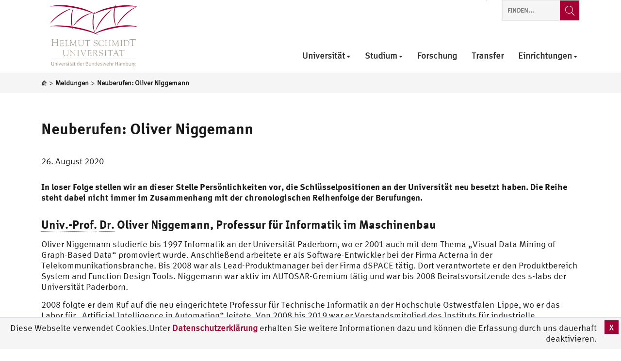

--- FILE ---
content_type: text/html; charset=UTF-8
request_url: https://www.hsu-hh.de/neuberufen-oliver-niggemann
body_size: 14795
content:
<!DOCTYPE html>
<html lang="de-DE" class="no-js">

<head>
    <meta charset="UTF-8">
    <meta name="viewport" content="width=device-width, initial-scale=1"/>
	
	        <link rel="pingback" href="https://www.hsu-hh.de/xmlrpc.php">
	<meta name='robots' content='max-image-preview:large' />
	<style>img:is([sizes="auto" i], [sizes^="auto," i]) { contain-intrinsic-size: 3000px 1500px }</style>
	<link rel="alternate" type="application/rss+xml" title="Helmut-Schmidt-Universität / Universität der Bundeswehr Hamburg &raquo; Feed" href="https://www.hsu-hh.de/feed" />
<link rel="alternate" type="application/rss+xml" title="Helmut-Schmidt-Universität / Universität der Bundeswehr Hamburg &raquo; Kommentar-Feed" href="https://www.hsu-hh.de/comments/feed" />
<link rel="alternate" type="text/calendar" title="Helmut-Schmidt-Universität / Universität der Bundeswehr Hamburg &raquo; iCal Feed" href="https://www.hsu-hh.de/events/?ical=1" />
<link rel="alternate" type="application/rss+xml" title="Helmut-Schmidt-Universität / Universität der Bundeswehr Hamburg &raquo; Neuberufen: Oliver Niggemann Kommentar-Feed" href="https://www.hsu-hh.de/neuberufen-oliver-niggemann/feed" />
<script type="text/javascript">
/* <![CDATA[ */
window._wpemojiSettings = {"baseUrl":"https:\/\/s.w.org\/images\/core\/emoji\/16.0.1\/72x72\/","ext":".png","svgUrl":"https:\/\/s.w.org\/images\/core\/emoji\/16.0.1\/svg\/","svgExt":".svg","source":{"concatemoji":"https:\/\/www.hsu-hh.de\/wp-includes\/js\/wp-emoji-release.min.js?ver=12.5.3"}};
/*! This file is auto-generated */
!function(s,n){var o,i,e;function c(e){try{var t={supportTests:e,timestamp:(new Date).valueOf()};sessionStorage.setItem(o,JSON.stringify(t))}catch(e){}}function p(e,t,n){e.clearRect(0,0,e.canvas.width,e.canvas.height),e.fillText(t,0,0);var t=new Uint32Array(e.getImageData(0,0,e.canvas.width,e.canvas.height).data),a=(e.clearRect(0,0,e.canvas.width,e.canvas.height),e.fillText(n,0,0),new Uint32Array(e.getImageData(0,0,e.canvas.width,e.canvas.height).data));return t.every(function(e,t){return e===a[t]})}function u(e,t){e.clearRect(0,0,e.canvas.width,e.canvas.height),e.fillText(t,0,0);for(var n=e.getImageData(16,16,1,1),a=0;a<n.data.length;a++)if(0!==n.data[a])return!1;return!0}function f(e,t,n,a){switch(t){case"flag":return n(e,"\ud83c\udff3\ufe0f\u200d\u26a7\ufe0f","\ud83c\udff3\ufe0f\u200b\u26a7\ufe0f")?!1:!n(e,"\ud83c\udde8\ud83c\uddf6","\ud83c\udde8\u200b\ud83c\uddf6")&&!n(e,"\ud83c\udff4\udb40\udc67\udb40\udc62\udb40\udc65\udb40\udc6e\udb40\udc67\udb40\udc7f","\ud83c\udff4\u200b\udb40\udc67\u200b\udb40\udc62\u200b\udb40\udc65\u200b\udb40\udc6e\u200b\udb40\udc67\u200b\udb40\udc7f");case"emoji":return!a(e,"\ud83e\udedf")}return!1}function g(e,t,n,a){var r="undefined"!=typeof WorkerGlobalScope&&self instanceof WorkerGlobalScope?new OffscreenCanvas(300,150):s.createElement("canvas"),o=r.getContext("2d",{willReadFrequently:!0}),i=(o.textBaseline="top",o.font="600 32px Arial",{});return e.forEach(function(e){i[e]=t(o,e,n,a)}),i}function t(e){var t=s.createElement("script");t.src=e,t.defer=!0,s.head.appendChild(t)}"undefined"!=typeof Promise&&(o="wpEmojiSettingsSupports",i=["flag","emoji"],n.supports={everything:!0,everythingExceptFlag:!0},e=new Promise(function(e){s.addEventListener("DOMContentLoaded",e,{once:!0})}),new Promise(function(t){var n=function(){try{var e=JSON.parse(sessionStorage.getItem(o));if("object"==typeof e&&"number"==typeof e.timestamp&&(new Date).valueOf()<e.timestamp+604800&&"object"==typeof e.supportTests)return e.supportTests}catch(e){}return null}();if(!n){if("undefined"!=typeof Worker&&"undefined"!=typeof OffscreenCanvas&&"undefined"!=typeof URL&&URL.createObjectURL&&"undefined"!=typeof Blob)try{var e="postMessage("+g.toString()+"("+[JSON.stringify(i),f.toString(),p.toString(),u.toString()].join(",")+"));",a=new Blob([e],{type:"text/javascript"}),r=new Worker(URL.createObjectURL(a),{name:"wpTestEmojiSupports"});return void(r.onmessage=function(e){c(n=e.data),r.terminate(),t(n)})}catch(e){}c(n=g(i,f,p,u))}t(n)}).then(function(e){for(var t in e)n.supports[t]=e[t],n.supports.everything=n.supports.everything&&n.supports[t],"flag"!==t&&(n.supports.everythingExceptFlag=n.supports.everythingExceptFlag&&n.supports[t]);n.supports.everythingExceptFlag=n.supports.everythingExceptFlag&&!n.supports.flag,n.DOMReady=!1,n.readyCallback=function(){n.DOMReady=!0}}).then(function(){return e}).then(function(){var e;n.supports.everything||(n.readyCallback(),(e=n.source||{}).concatemoji?t(e.concatemoji):e.wpemoji&&e.twemoji&&(t(e.twemoji),t(e.wpemoji)))}))}((window,document),window._wpemojiSettings);
/* ]]> */
</script>
<link rel='stylesheet' id='hsu-g-blocks-style-css' href='https://www.hsu-hh.de/wp-content/plugins/hsu-g-blocks/./css/hsu-g-blocks.css?ver=12.5.3' type='text/css' media='all' />
<link rel='stylesheet' id='sosere-gallery.css-css' href='https://www.hsu-hh.de/wp-content/plugins/sosere-gallery/css/sosere-gallery.css?ver=12.5.3' type='text/css' media='all' />
<style id='wp-emoji-styles-inline-css' type='text/css'>

	img.wp-smiley, img.emoji {
		display: inline !important;
		border: none !important;
		box-shadow: none !important;
		height: 1em !important;
		width: 1em !important;
		margin: 0 0.07em !important;
		vertical-align: -0.1em !important;
		background: none !important;
		padding: 0 !important;
	}
</style>
<link rel='stylesheet' id='wp-block-library-css' href='https://www.hsu-hh.de/wp-includes/css/dist/block-library/style.min.css?ver=12.5.3' type='text/css' media='all' />
<style id='classic-theme-styles-inline-css' type='text/css'>
/*! This file is auto-generated */
.wp-block-button__link{color:#fff;background-color:#32373c;border-radius:9999px;box-shadow:none;text-decoration:none;padding:calc(.667em + 2px) calc(1.333em + 2px);font-size:1.125em}.wp-block-file__button{background:#32373c;color:#fff;text-decoration:none}
</style>
<style id='global-styles-inline-css' type='text/css'>
:root{--wp--preset--aspect-ratio--square: 1;--wp--preset--aspect-ratio--4-3: 4/3;--wp--preset--aspect-ratio--3-4: 3/4;--wp--preset--aspect-ratio--3-2: 3/2;--wp--preset--aspect-ratio--2-3: 2/3;--wp--preset--aspect-ratio--16-9: 16/9;--wp--preset--aspect-ratio--9-16: 9/16;--wp--preset--color--black: #000000;--wp--preset--color--cyan-bluish-gray: #abb8c3;--wp--preset--color--white: #ffffff;--wp--preset--color--pale-pink: #f78da7;--wp--preset--color--vivid-red: #cf2e2e;--wp--preset--color--luminous-vivid-orange: #ff6900;--wp--preset--color--luminous-vivid-amber: #fcb900;--wp--preset--color--light-green-cyan: #7bdcb5;--wp--preset--color--vivid-green-cyan: #00d084;--wp--preset--color--pale-cyan-blue: #8ed1fc;--wp--preset--color--vivid-cyan-blue: #0693e3;--wp--preset--color--vivid-purple: #9b51e0;--wp--preset--color--grey: #f9f9f9;--wp--preset--color--red: #a50034;--wp--preset--gradient--vivid-cyan-blue-to-vivid-purple: linear-gradient(135deg,rgba(6,147,227,1) 0%,rgb(155,81,224) 100%);--wp--preset--gradient--light-green-cyan-to-vivid-green-cyan: linear-gradient(135deg,rgb(122,220,180) 0%,rgb(0,208,130) 100%);--wp--preset--gradient--luminous-vivid-amber-to-luminous-vivid-orange: linear-gradient(135deg,rgba(252,185,0,1) 0%,rgba(255,105,0,1) 100%);--wp--preset--gradient--luminous-vivid-orange-to-vivid-red: linear-gradient(135deg,rgba(255,105,0,1) 0%,rgb(207,46,46) 100%);--wp--preset--gradient--very-light-gray-to-cyan-bluish-gray: linear-gradient(135deg,rgb(238,238,238) 0%,rgb(169,184,195) 100%);--wp--preset--gradient--cool-to-warm-spectrum: linear-gradient(135deg,rgb(74,234,220) 0%,rgb(151,120,209) 20%,rgb(207,42,186) 40%,rgb(238,44,130) 60%,rgb(251,105,98) 80%,rgb(254,248,76) 100%);--wp--preset--gradient--blush-light-purple: linear-gradient(135deg,rgb(255,206,236) 0%,rgb(152,150,240) 100%);--wp--preset--gradient--blush-bordeaux: linear-gradient(135deg,rgb(254,205,165) 0%,rgb(254,45,45) 50%,rgb(107,0,62) 100%);--wp--preset--gradient--luminous-dusk: linear-gradient(135deg,rgb(255,203,112) 0%,rgb(199,81,192) 50%,rgb(65,88,208) 100%);--wp--preset--gradient--pale-ocean: linear-gradient(135deg,rgb(255,245,203) 0%,rgb(182,227,212) 50%,rgb(51,167,181) 100%);--wp--preset--gradient--electric-grass: linear-gradient(135deg,rgb(202,248,128) 0%,rgb(113,206,126) 100%);--wp--preset--gradient--midnight: linear-gradient(135deg,rgb(2,3,129) 0%,rgb(40,116,252) 100%);--wp--preset--font-size--small: 13px;--wp--preset--font-size--medium: 20px;--wp--preset--font-size--large: 36px;--wp--preset--font-size--x-large: 42px;--wp--preset--spacing--20: 0.44rem;--wp--preset--spacing--30: 0.67rem;--wp--preset--spacing--40: 1rem;--wp--preset--spacing--50: 1.5rem;--wp--preset--spacing--60: 2.25rem;--wp--preset--spacing--70: 3.38rem;--wp--preset--spacing--80: 5.06rem;--wp--preset--shadow--natural: 6px 6px 9px rgba(0, 0, 0, 0.2);--wp--preset--shadow--deep: 12px 12px 50px rgba(0, 0, 0, 0.4);--wp--preset--shadow--sharp: 6px 6px 0px rgba(0, 0, 0, 0.2);--wp--preset--shadow--outlined: 6px 6px 0px -3px rgba(255, 255, 255, 1), 6px 6px rgba(0, 0, 0, 1);--wp--preset--shadow--crisp: 6px 6px 0px rgba(0, 0, 0, 1);}:where(.is-layout-flex){gap: 0.5em;}:where(.is-layout-grid){gap: 0.5em;}body .is-layout-flex{display: flex;}.is-layout-flex{flex-wrap: wrap;align-items: center;}.is-layout-flex > :is(*, div){margin: 0;}body .is-layout-grid{display: grid;}.is-layout-grid > :is(*, div){margin: 0;}:where(.wp-block-columns.is-layout-flex){gap: 2em;}:where(.wp-block-columns.is-layout-grid){gap: 2em;}:where(.wp-block-post-template.is-layout-flex){gap: 1.25em;}:where(.wp-block-post-template.is-layout-grid){gap: 1.25em;}.has-black-color{color: var(--wp--preset--color--black) !important;}.has-cyan-bluish-gray-color{color: var(--wp--preset--color--cyan-bluish-gray) !important;}.has-white-color{color: var(--wp--preset--color--white) !important;}.has-pale-pink-color{color: var(--wp--preset--color--pale-pink) !important;}.has-vivid-red-color{color: var(--wp--preset--color--vivid-red) !important;}.has-luminous-vivid-orange-color{color: var(--wp--preset--color--luminous-vivid-orange) !important;}.has-luminous-vivid-amber-color{color: var(--wp--preset--color--luminous-vivid-amber) !important;}.has-light-green-cyan-color{color: var(--wp--preset--color--light-green-cyan) !important;}.has-vivid-green-cyan-color{color: var(--wp--preset--color--vivid-green-cyan) !important;}.has-pale-cyan-blue-color{color: var(--wp--preset--color--pale-cyan-blue) !important;}.has-vivid-cyan-blue-color{color: var(--wp--preset--color--vivid-cyan-blue) !important;}.has-vivid-purple-color{color: var(--wp--preset--color--vivid-purple) !important;}.has-black-background-color{background-color: var(--wp--preset--color--black) !important;}.has-cyan-bluish-gray-background-color{background-color: var(--wp--preset--color--cyan-bluish-gray) !important;}.has-white-background-color{background-color: var(--wp--preset--color--white) !important;}.has-pale-pink-background-color{background-color: var(--wp--preset--color--pale-pink) !important;}.has-vivid-red-background-color{background-color: var(--wp--preset--color--vivid-red) !important;}.has-luminous-vivid-orange-background-color{background-color: var(--wp--preset--color--luminous-vivid-orange) !important;}.has-luminous-vivid-amber-background-color{background-color: var(--wp--preset--color--luminous-vivid-amber) !important;}.has-light-green-cyan-background-color{background-color: var(--wp--preset--color--light-green-cyan) !important;}.has-vivid-green-cyan-background-color{background-color: var(--wp--preset--color--vivid-green-cyan) !important;}.has-pale-cyan-blue-background-color{background-color: var(--wp--preset--color--pale-cyan-blue) !important;}.has-vivid-cyan-blue-background-color{background-color: var(--wp--preset--color--vivid-cyan-blue) !important;}.has-vivid-purple-background-color{background-color: var(--wp--preset--color--vivid-purple) !important;}.has-black-border-color{border-color: var(--wp--preset--color--black) !important;}.has-cyan-bluish-gray-border-color{border-color: var(--wp--preset--color--cyan-bluish-gray) !important;}.has-white-border-color{border-color: var(--wp--preset--color--white) !important;}.has-pale-pink-border-color{border-color: var(--wp--preset--color--pale-pink) !important;}.has-vivid-red-border-color{border-color: var(--wp--preset--color--vivid-red) !important;}.has-luminous-vivid-orange-border-color{border-color: var(--wp--preset--color--luminous-vivid-orange) !important;}.has-luminous-vivid-amber-border-color{border-color: var(--wp--preset--color--luminous-vivid-amber) !important;}.has-light-green-cyan-border-color{border-color: var(--wp--preset--color--light-green-cyan) !important;}.has-vivid-green-cyan-border-color{border-color: var(--wp--preset--color--vivid-green-cyan) !important;}.has-pale-cyan-blue-border-color{border-color: var(--wp--preset--color--pale-cyan-blue) !important;}.has-vivid-cyan-blue-border-color{border-color: var(--wp--preset--color--vivid-cyan-blue) !important;}.has-vivid-purple-border-color{border-color: var(--wp--preset--color--vivid-purple) !important;}.has-vivid-cyan-blue-to-vivid-purple-gradient-background{background: var(--wp--preset--gradient--vivid-cyan-blue-to-vivid-purple) !important;}.has-light-green-cyan-to-vivid-green-cyan-gradient-background{background: var(--wp--preset--gradient--light-green-cyan-to-vivid-green-cyan) !important;}.has-luminous-vivid-amber-to-luminous-vivid-orange-gradient-background{background: var(--wp--preset--gradient--luminous-vivid-amber-to-luminous-vivid-orange) !important;}.has-luminous-vivid-orange-to-vivid-red-gradient-background{background: var(--wp--preset--gradient--luminous-vivid-orange-to-vivid-red) !important;}.has-very-light-gray-to-cyan-bluish-gray-gradient-background{background: var(--wp--preset--gradient--very-light-gray-to-cyan-bluish-gray) !important;}.has-cool-to-warm-spectrum-gradient-background{background: var(--wp--preset--gradient--cool-to-warm-spectrum) !important;}.has-blush-light-purple-gradient-background{background: var(--wp--preset--gradient--blush-light-purple) !important;}.has-blush-bordeaux-gradient-background{background: var(--wp--preset--gradient--blush-bordeaux) !important;}.has-luminous-dusk-gradient-background{background: var(--wp--preset--gradient--luminous-dusk) !important;}.has-pale-ocean-gradient-background{background: var(--wp--preset--gradient--pale-ocean) !important;}.has-electric-grass-gradient-background{background: var(--wp--preset--gradient--electric-grass) !important;}.has-midnight-gradient-background{background: var(--wp--preset--gradient--midnight) !important;}.has-small-font-size{font-size: var(--wp--preset--font-size--small) !important;}.has-medium-font-size{font-size: var(--wp--preset--font-size--medium) !important;}.has-large-font-size{font-size: var(--wp--preset--font-size--large) !important;}.has-x-large-font-size{font-size: var(--wp--preset--font-size--x-large) !important;}
:where(.wp-block-post-template.is-layout-flex){gap: 1.25em;}:where(.wp-block-post-template.is-layout-grid){gap: 1.25em;}
:where(.wp-block-columns.is-layout-flex){gap: 2em;}:where(.wp-block-columns.is-layout-grid){gap: 2em;}
:root :where(.wp-block-pullquote){font-size: 1.5em;line-height: 1.6;}
</style>
<link rel='stylesheet' id='hsu-category-style-css' href='https://www.hsu-hh.de/wp-content/plugins/hsu-category/view/../css/hsu-category.css?ver=12.5.3' type='text/css' media='all' />
<link rel='stylesheet' id='sosere-recommendation-style-css' href='https://www.hsu-hh.de/wp-content/plugins/social-semantic-recommendation-sosere/sosere_css/sosere-recommendation.css?ver=12.5.3' type='text/css' media='all' />
<link rel='stylesheet' id='style-css' href='https://www.hsu-hh.de/wp-content/themes/hsu/style.css?ver=12.5.3' type='text/css' media='all' />
<link rel='stylesheet' id='bootstrap-min-css-css' href='https://www.hsu-hh.de/wp-content/themes/hsu/css/bootstrap.min.css?ver=12.5.3' type='text/css' media='all' />
<link rel='stylesheet' id='owlslider-min-css-css' href='https://www.hsu-hh.de/wp-content/themes/hsu/css/owl_slider/owl.carousel.min.css?ver=12.5.3' type='text/css' media='all' />
<link rel='stylesheet' id='owlslider-theme-min-css-css' href='https://www.hsu-hh.de/wp-content/themes/hsu/css/owl_slider/owl.theme.default.min.css?ver=12.5.3' type='text/css' media='all' />
<link rel='stylesheet' id='jqueryui-min-css' href='https://www.hsu-hh.de/wp-content/themes/hsu/css/jquery-ui.min.css?ver=12.5.3' type='text/css' media='all' />
<link rel='stylesheet' id='jqueryui-min-theme-css' href='https://www.hsu-hh.de/wp-content/themes/hsu/css/jquery-ui.structure.min.css?ver=12.5.3' type='text/css' media='all' />
<link rel='stylesheet' id='jqueryui-min-structure-css' href='https://www.hsu-hh.de/wp-content/themes/hsu/css/jquery-ui.theme.min.css?ver=12.5.3' type='text/css' media='all' />
<link rel='stylesheet' id='theme-css-css' href='https://www.hsu-hh.de/wp-content/themes/hsu/css/style.css?ver=12.5.3' type='text/css' media='all' />
<link rel='stylesheet' id='patrick-css-css' href='https://www.hsu-hh.de/wp-content/themes/hsu/css/patrick.css?ver=12.5.3' type='text/css' media='all' />
<script type="text/javascript" src="https://www.hsu-hh.de/wp-includes/js/jquery/jquery.min.js?ver=3.7.1" id="jquery-core-js"></script>
<script type="text/javascript" src="https://www.hsu-hh.de/wp-includes/js/jquery/jquery-migrate.min.js?ver=3.4.1" id="jquery-migrate-js"></script>
<script type="text/javascript" src="https://www.hsu-hh.de/wp-content/plugins/sosere-gallery/js/sosere-gallery.js?ver=1" id="sosere-gallery.js-js"></script>
<script type="text/javascript" src="https://www.hsu-hh.de/wp-content/plugins/sosere-gallery/js/sosere-gallery-wp.js?ver=1" id="sosere-gallery-wp.js-js"></script>
<script type="text/javascript" id="hsucategory-js-extra">
/* <![CDATA[ */
var category_ajax_object = {"sitebase":"https:\/\/www.hsu-hh.de","ajaxurl":"https:\/\/www.hsu-hh.de\/wp-admin\/admin-ajax.php","errormessageget":"Laden fehlgeschlagen","errormessageset":"Speichern fehlgeschlagen"};
/* ]]> */
</script>
<script type="text/javascript" src="https://www.hsu-hh.de/wp-content/plugins/hsu-category/view/../js/hsucategory.js?ver=1" id="hsucategory-js"></script>
<script type="text/javascript" id="hsu-g-category-js-extra">
/* <![CDATA[ */
var category_ajax_object = {"sitebase":"https:\/\/www.hsu-hh.de","ajaxurl":"https:\/\/www.hsu-hh.de\/wp-admin\/admin-ajax.php","errormessageget":"Laden fehlgeschlagen","errormessageset":"Speichern fehlgeschlagen"};
/* ]]> */
</script>
<script type="text/javascript" src="https://www.hsu-hh.de/wp-content/plugins/hsu-g-blocks/view/../js/hsu-frontend-category.js?ver=1" id="hsu-g-category-js"></script>
<!--[if lt IE 8]>
<script type="text/javascript" src="https://www.hsu-hh.de/wp-includes/js/json2.min.js?ver=2015-05-03" id="json2-js"></script>
<![endif]-->
<link rel="https://api.w.org/" href="https://www.hsu-hh.de/wp-json/" /><link rel="alternate" title="JSON" type="application/json" href="https://www.hsu-hh.de/wp-json/wp/v2/posts/4628" /><link rel="EditURI" type="application/rsd+xml" title="RSD" href="https://www.hsu-hh.de/xmlrpc.php?rsd" />
<meta name="generator" content="WordPress 12.5.3" />
<link rel="canonical" href="https://www.hsu-hh.de/neuberufen-oliver-niggemann" />
<link rel='shortlink' href='https://www.hsu-hh.de/?p=4628' />
<link rel="alternate" title="oEmbed (JSON)" type="application/json+oembed" href="https://www.hsu-hh.de/wp-json/oembed/1.0/embed?url=https%3A%2F%2Fwww.hsu-hh.de%2Fneuberufen-oliver-niggemann" />
<link rel="alternate" title="oEmbed (XML)" type="text/xml+oembed" href="https://www.hsu-hh.de/wp-json/oembed/1.0/embed?url=https%3A%2F%2Fwww.hsu-hh.de%2Fneuberufen-oliver-niggemann&#038;format=xml" />
<meta name="tec-api-version" content="v1"><meta name="tec-api-origin" content="https://www.hsu-hh.de"><link rel="alternate" href="https://www.hsu-hh.de/wp-json/tribe/events/v1/" /><link rel="icon" href="https://www.hsu-hh.de/wp-content/uploads/2019/07/cropped-hsulogo-qadratisch-32x32.png" sizes="32x32" />
<link rel="icon" href="https://www.hsu-hh.de/wp-content/uploads/2019/07/cropped-hsulogo-qadratisch-192x192.png" sizes="192x192" />
<link rel="apple-touch-icon" href="https://www.hsu-hh.de/wp-content/uploads/2019/07/cropped-hsulogo-qadratisch-180x180.png" />
<meta name="msapplication-TileImage" content="https://www.hsu-hh.de/wp-content/uploads/2019/07/cropped-hsulogo-qadratisch-270x270.png" />
	
	<title>Neuberufen: Oliver Niggemann - Helmut-Schmidt-Universität / Universität der Bundeswehr Hamburg</title>	<meta property="og:locale" content="de_DE" /><meta property="og:type" content="post" /><meta property="og:title" content="Neuberufen: Oliver Niggemann - Helmut-Schmidt-Universität / Universität der Bundeswehr Hamburg" /><meta property="og:url" content="https://www.hsu-hh.de/neuberufen-oliver-niggemann" /><meta property="og:site_name" content="Helmut-Schmidt-Universität / Universität der Bundeswehr Hamburg" /><meta property="og:updated_time" content="26. August 2020" /><meta property="og:image" content="https://www.hsu-hh.de/wp-content/uploads/2019/07/DSC_7345-klein.jpg" /><meta property="og:image:secure_url" content="https://www.hsu-hh.de/wp-content/uploads/2019/07/DSC_7345-klein.jpg" /></head>

<body class="wp-singular post-template-default single single-post postid-4628 single-format-standard wp-embed-responsive wp-theme-hsu nope tribe-no-js">

<header id="header" class="clearfix container-fluid" >

    <div class="container header-bar">
        <div class="col-xs-12">
            <nav class="navbar navbar-default">
                <div class="col-lg-5 navbar-header-col">
                    <div class="row">
                        <div class="navbar-header">

                            <!-- #header-logo-image -->
                            <div class="logo-wrapper">
                                <a class="main logo navbar-brand" href="/"
                                   title="Helmut-Schmidt-Universität / Universität der Bundeswehr Hamburg"
                                   rel="home">
                                    <img
                                            src="/wp-content/themes/hsu/img/helmut-schmidt-universitaet-logo.svg"
											width="180px" 
											style="margin-left:1em;margin-top:0.5em;"
                                            alt="Helmut-Schmidt-Universität / Universität der Bundeswehr Hamburg">
                                </a>
                            </div>


                            <div class="logo-wrapper">
                                <div class="faculty logo navbar-brand">
                                                                                                         </div>

                            </div>

                        </div>
                    </div>
                </div>

                <div class="col-lg-7 header-widget-area-top-col">
                    <div class="row ">
                        <div id="header-widget-area-top">
							
<aside class="sidebar-top " >
    <div class="sidebar-content">

        <div   class="widgets sidebar-top-item ">
			        </div>

        <div  class=" searchform-top sidebar-top-item searchform hidden-xs visible-lg">
			
<div class="widget hsu-seachform search library-hsu-icon-web-font" >

	<form action="https://www.hsu-hh.de/" method="get">
		<input type="search" name="s" title="Website durchsuchen" placeholder="Finden..."/>
        <button type="submit"  class="library-hsu-icon-web-font icon-search submit-search search-submit-label" value="Suche" title="Website durchsuchen" aria-label="Finden...">
		
		</button>
		

	</form>

</div>
        </div>

    </div>
</aside>                        </div>

                        <div id="navigation-top">
                            <div class="row">
                                <button type="button" class="navbar-toggle collapsed" data-toggle="collapse"
                                        data-target="#header-menue" aria-expanded="false">
                                    <span class="sr-only">Toggle navigation</span>
                                    <span class="icon-bar"></span>
                                    <span class="icon-bar"></span>
                                    <span class="icon-bar"></span>
                                </button>
                                <div class="library-hsu-icon-web-font seach-button-container-mobile show-till-lg">
                                    <span class="icon-search">
                                    </span>
                                </div>
                                <div class="collapse navbar-collapse startseite-menue" id="header-menue">
                                    <div class="nav navbar-nav navbar-right">
										<div class="menu-main-de-container"><ul id="menu-main-de" class="menu" role="menu"><li itemscope="itemscope"  role="presentation"  id="menu-item-163" class="menu-item menu-item-type-post_type menu-item-object-page menu-item-has-children menu-item-163 dropdown"><a data-toggle="dropdown" aria-haspopup="true" href="https://www.hsu-hh.de/universitaet" role="menuitem">Universität<span class="caret caret-bottom"></span></a>
<span class="caret toggle-mobile"></span><ul role="menu" class="dropdown-menu container menu-ebene-0 ">
	<li itemscope="itemscope"  role="presentation"  id="menu-item-861" class="menu-item menu-item-type-post_type menu-item-object-page menu-item-861 col-xs-12 col-lg-3"><a href="https://www.hsu-hh.de/universitaet/adressen" role="menuitem">Adressen</a></li>
	<li itemscope="itemscope"  role="presentation"  id="menu-item-1748" class="menu-item menu-item-type-custom menu-item-object-custom menu-item-has-children menu-item-1748 col-xs-12 col-lg-3 dropdown"><a href="https://www.hsu-hh.de/karriere/" role="menuitem">Karriere</a>
	<span class="caret toggle-mobile"></span><ul role="menu" class="dropdown-menu2 menu-ebene-1 ">
		<li itemscope="itemscope"  role="presentation"  id="menu-item-8298" class="menu-item menu-item-type-custom menu-item-object-custom menu-item-8298 col-xs-12"><a href="https://www.hsu-hh.de/karriere/berufungsverfahren" role="menuitem"><span class="caret caret-right"></span>Berufungsverfahren</a></li>
	</ul>
</li>
	<li itemscope="itemscope"  role="presentation"  id="menu-item-11677" class="menu-item menu-item-type-post_type menu-item-object-page menu-item-11677 col-xs-12 col-lg-3"><a href="https://www.hsu-hh.de/universitaet/universitatsleitung" role="menuitem">Universitätsleitung</a></li>
	<li itemscope="itemscope"  role="presentation"  id="menu-item-847" class="menu-item menu-item-type-post_type menu-item-object-page menu-item-has-children menu-item-847 col-xs-12 col-lg-3 dropdown"><a href="https://www.hsu-hh.de/universitaet/geschichte" role="menuitem">Geschichte</a>
	<span class="caret toggle-mobile"></span><ul role="menu" class="dropdown-menu2 menu-ebene-1 ">
		<li itemscope="itemscope"  role="presentation"  id="menu-item-880" class="menu-item menu-item-type-post_type menu-item-object-page menu-item-880 col-xs-12"><a href="https://www.hsu-hh.de/universitaet/helmut-schmidt" role="menuitem"><span class="caret caret-right"></span>Helmut Schmidt</a></li>
	</ul>
</li>
</ul>
</li>
<li itemscope="itemscope"  role="presentation"  id="menu-item-14788" class="menu-item menu-item-type-custom menu-item-object-custom menu-item-has-children menu-item-14788 dropdown"><a data-toggle="dropdown" aria-haspopup="true" href="/studium" role="menuitem">Studium<span class="caret caret-bottom"></span></a>
<span class="caret toggle-mobile"></span><ul role="menu" class="dropdown-menu container menu-ebene-0 ">
	<li itemscope="itemscope"  role="presentation"  id="menu-item-15417" class="menu-item menu-item-type-custom menu-item-object-custom menu-item-has-children menu-item-15417 col-xs-12 col-lg-3 dropdown"><a href="https://www.hsu-hh.de/studium/" role="menuitem">Studienangebot</a>
	<span class="caret toggle-mobile"></span><ul role="menu" class="dropdown-menu2 menu-ebene-1 ">
		<li itemscope="itemscope"  role="presentation"  id="menu-item-15418" class="menu-item menu-item-type-custom menu-item-object-custom menu-item-15418 col-xs-12"><a href="https://www.hsu-hh.de/studium/startseite/studiengaenge/" role="menuitem"><span class="caret caret-right"></span>Studiengänge</a></li>
		<li itemscope="itemscope"  role="presentation"  id="menu-item-15419" class="menu-item menu-item-type-custom menu-item-object-custom menu-item-15419 col-xs-12"><a href="https://www.hsu-hh.de/studium/startseite/studienkonzept/" role="menuitem"><span class="caret caret-right"></span>Studienkonzept</a></li>
		<li itemscope="itemscope"  role="presentation"  id="menu-item-15420" class="menu-item menu-item-type-custom menu-item-object-custom menu-item-15420 col-xs-12"><a href="https://www.hsu-hh.de/studium/startseite/bewerben/" role="menuitem"><span class="caret caret-right"></span>Bewerben</a></li>
	</ul>
</li>
	<li itemscope="itemscope"  role="presentation"  id="menu-item-7253" class="menu-item menu-item-type-custom menu-item-object-custom menu-item-7253 col-xs-12 col-lg-3"><a href="https://www.hsu-hh.de/qe" role="menuitem">Qualitätssicherung und -entwicklung</a></li>
	<li itemscope="itemscope"  role="presentation"  id="menu-item-14510" class="menu-item menu-item-type-custom menu-item-object-custom menu-item-14510 col-xs-12 col-lg-3"><a href="https://www.hsu-hh.de/auslandsstud/" role="menuitem">International</a></li>
	<li itemscope="itemscope"  role="presentation"  id="menu-item-13560" class="menu-item menu-item-type-custom menu-item-object-custom menu-item-13560 col-xs-12 col-lg-3"><a href="https://www.hsu-hh.de/campusinfo/" role="menuitem">Prüfungsamt / Studiensekretariat</a></li>
</ul>
</li>
<li itemscope="itemscope"  role="presentation"  id="menu-item-781" class="menu-item menu-item-type-custom menu-item-object-custom menu-item-781"><a href="https://www.hsu-hh.de/forschung/" role="menuitem">Forschung<span class="caret caret-bottom"></span></a></li>
<li itemscope="itemscope"  role="presentation"  id="menu-item-15880" class="menu-item menu-item-type-custom menu-item-object-custom menu-item-15880"><a href="https://www.hsu-hh.de/transfer/" role="menuitem">Transfer<span class="caret caret-bottom"></span></a></li>
<li itemscope="itemscope"  role="presentation"  id="menu-item-157" class="menu-item menu-item-type-post_type menu-item-object-page menu-item-has-children menu-item-157 dropdown"><a data-toggle="dropdown" aria-haspopup="true" href="https://www.hsu-hh.de/einrichtungen" role="menuitem">Einrichtungen<span class="caret caret-bottom"></span></a>
<span class="caret toggle-mobile"></span><ul role="menu" class="dropdown-menu container menu-ebene-0 ">
	<li itemscope="itemscope"  role="presentation"  id="menu-item-901" class="menu-item menu-item-type-custom menu-item-object-custom menu-item-has-children menu-item-901 col-xs-12 col-lg-3 dropdown"><a href="https://www.hsu-hh.de/einrichtungen#fakultaeten" role="menuitem">Fakultäten</a>
	<span class="caret toggle-mobile"></span><ul role="menu" class="dropdown-menu2 menu-ebene-1 ">
		<li itemscope="itemscope"  role="presentation"  id="menu-item-902" class="menu-item menu-item-type-custom menu-item-object-custom menu-item-902 col-xs-12"><a href="https://www.hsu-hh.de/et/" role="menuitem"><span class="caret caret-right"></span>Elektrotechnik</a></li>
		<li itemscope="itemscope"  role="presentation"  id="menu-item-903" class="menu-item menu-item-type-custom menu-item-object-custom menu-item-903 col-xs-12"><a href="https://www.hsu-hh.de/geiso/" role="menuitem"><span class="caret caret-right"></span>Geistes- und Sozialwissenschaften</a></li>
		<li itemscope="itemscope"  role="presentation"  id="menu-item-904" class="menu-item menu-item-type-custom menu-item-object-custom menu-item-904 col-xs-12"><a href="https://www.hsu-hh.de/mb/" role="menuitem"><span class="caret caret-right"></span>Maschinenbau und Bauingenieurwesen</a></li>
		<li itemscope="itemscope"  role="presentation"  id="menu-item-905" class="menu-item menu-item-type-custom menu-item-object-custom menu-item-905 col-xs-12"><a href="https://www.hsu-hh.de/wiso/" role="menuitem"><span class="caret caret-right"></span>Wirtschafts- und Sozialwissenschaften</a></li>
	</ul>
</li>
	<li itemscope="itemscope"  role="presentation"  id="menu-item-906" class="menu-item menu-item-type-custom menu-item-object-custom menu-item-has-children menu-item-906 col-xs-12 col-lg-3 dropdown"><a href="https://www.hsu-hh.de/einrichtungen#zentrale" role="menuitem">Zentrale Einrichtungen</a>
	<span class="caret toggle-mobile"></span><ul role="menu" class="dropdown-menu2 menu-ebene-1 ">
		<li itemscope="itemscope"  role="presentation"  id="menu-item-917" class="menu-item menu-item-type-custom menu-item-object-custom menu-item-917 col-xs-12"><a href="https://ub.hsu-hh.de/" role="menuitem"><span class="caret caret-right"></span>Bibliothek</a></li>
		<li itemscope="itemscope"  role="presentation"  id="menu-item-918" class="menu-item menu-item-type-custom menu-item-object-custom menu-item-918 col-xs-12"><a href="https://www.hsu-hh.de/isa/" role="menuitem"><span class="caret caret-right"></span>ISA-Zentrum</a></li>
		<li itemscope="itemscope"  role="presentation"  id="menu-item-919" class="menu-item menu-item-type-custom menu-item-object-custom menu-item-919 col-xs-12"><a href="https://www.hsu-hh.de/mz/" role="menuitem"><span class="caret caret-right"></span>Medienzentrum</a></li>
		<li itemscope="itemscope"  role="presentation"  id="menu-item-920" class="menu-item menu-item-type-custom menu-item-object-custom menu-item-920 col-xs-12"><a href="https://www.hsu-hh.de/rz/" role="menuitem"><span class="caret caret-right"></span>Rechenzentrum</a></li>
		<li itemscope="itemscope"  role="presentation"  id="menu-item-921" class="menu-item menu-item-type-custom menu-item-object-custom menu-item-921 col-xs-12"><a href="https://www.hsu-hh.de/sportzentrum/" role="menuitem"><span class="caret caret-right"></span>Sportzentrum</a></li>
		<li itemscope="itemscope"  role="presentation"  id="menu-item-922" class="menu-item menu-item-type-custom menu-item-object-custom menu-item-922 col-xs-12"><a href="https://www.hsu-hh.de/sprachen" role="menuitem"><span class="caret caret-right"></span>Sprachenzentrum</a></li>
		<li itemscope="itemscope"  role="presentation"  id="menu-item-4561" class="menu-item menu-item-type-custom menu-item-object-custom menu-item-4561 col-xs-12"><a href="https://www.hsu-hh.de/zw/" role="menuitem"><span class="caret caret-right"></span>Zentrale Werkstatt</a></li>
		<li itemscope="itemscope"  role="presentation"  id="menu-item-923" class="menu-item menu-item-type-custom menu-item-object-custom menu-item-923 col-xs-12"><a href="https://www.hsu-hh.de/ztb/" role="menuitem"><span class="caret caret-right"></span>Zentrum für technologiegestützte Bildung</a></li>
		<li itemscope="itemscope"  role="presentation"  id="menu-item-924" class="menu-item menu-item-type-custom menu-item-object-custom menu-item-924 col-xs-12"><a href="https://hsu-hh-weiterbildung.de/" role="menuitem"><span class="caret caret-right"></span>Zentrum für Wissenschaftliche Weiterbildung</a></li>
	</ul>
</li>
	<li itemscope="itemscope"  role="presentation"  id="menu-item-916" class="menu-item menu-item-type-custom menu-item-object-custom menu-item-has-children menu-item-916 col-xs-12 col-lg-3 dropdown"><a href="https://www.hsu-hh.de/einrichtungen#sonstige" role="menuitem">Sonstige Einrichtungen</a>
	<span class="caret toggle-mobile"></span><ul role="menu" class="dropdown-menu2 menu-ebene-1 ">
		<li itemscope="itemscope"  role="presentation"  id="menu-item-907" class="menu-item menu-item-type-custom menu-item-object-custom menu-item-907 col-xs-12"><a href="https://www.hsu-hh.de/auslandsstud/" role="menuitem"><span class="caret caret-right"></span>International Office</a></li>
		<li itemscope="itemscope"  role="presentation"  id="menu-item-5514" class="menu-item menu-item-type-custom menu-item-object-custom menu-item-5514 col-xs-12"><a href="https://hsu-hh-alumni.de/" role="menuitem"><span class="caret caret-right"></span>Alumni-Netzwerk</a></li>
		<li itemscope="itemscope"  role="presentation"  id="menu-item-11534" class="menu-item menu-item-type-custom menu-item-object-custom menu-item-11534 col-xs-12"><a href="https://www.hsu-hh.de/bgm/" role="menuitem"><span class="caret caret-right"></span>Betriebliches Gesundheitsmanagement</a></li>
		<li itemscope="itemscope"  role="presentation"  id="menu-item-1923" class="menu-item menu-item-type-custom menu-item-object-custom menu-item-1923 col-xs-12"><a href="https://www.hsu-hh.de/asv/" role="menuitem"><span class="caret caret-right"></span>Büro für Senatsangelegenheiten</a></li>
		<li itemscope="itemscope"  role="presentation"  id="menu-item-7802" class="menu-item menu-item-type-custom menu-item-object-custom menu-item-7802 col-xs-12"><a href="https://dtecbw.de" role="menuitem"><span class="caret caret-right"></span>dtec.bw</a></li>
		<li itemscope="itemscope"  role="presentation"  id="menu-item-2694" class="menu-item menu-item-type-custom menu-item-object-custom menu-item-2694 col-xs-12"><a href="https://www.hsu-hh.de/gids/" role="menuitem"><span class="caret caret-right"></span>German Institute for Defence and Strategic Studies</a></li>
		<li itemscope="itemscope"  role="presentation"  id="menu-item-3897" class="menu-item menu-item-type-post_type menu-item-object-page menu-item-3897 col-xs-12"><a href="https://www.hsu-hh.de/einrichtungen/gleibmilziv" role="menuitem"><span class="caret caret-right"></span>Gleichstellungsbeauftragte</a></li>
		<li itemscope="itemscope"  role="presentation"  id="menu-item-909" class="menu-item menu-item-type-custom menu-item-object-custom menu-item-909 col-xs-12"><a href="https://www.hsu-hh.de/hsm/" role="menuitem"><span class="caret caret-right"></span>Hochschulmarketing</a></li>
		<li itemscope="itemscope"  role="presentation"  id="menu-item-6239" class="menu-item menu-item-type-custom menu-item-object-custom menu-item-6239 col-xs-12"><a href="https://www.hsu-hh.de/mittelbau/" role="menuitem"><span class="caret caret-right"></span>MittelbauKonvent</a></li>
		<li itemscope="itemscope"  role="presentation"  id="menu-item-3003" class="menu-item menu-item-type-custom menu-item-object-custom menu-item-3003 col-xs-12"><a href="https://www.hsu-hh.de/hilfenetz/" role="menuitem"><span class="caret caret-right"></span>Netzwerk der Hilfe</a></li>
		<li itemscope="itemscope"  role="presentation"  id="menu-item-910" class="menu-item menu-item-type-custom menu-item-object-custom menu-item-910 col-xs-12"><a href="http://openlab-hamburg.de/" role="menuitem"><span class="caret caret-right"></span>Open Lab Hamburg</a></li>
		<li itemscope="itemscope"  role="presentation"  id="menu-item-911" class="menu-item menu-item-type-custom menu-item-object-custom menu-item-911 col-xs-12"><a rel="nofollow" href="https://www.hsu-hh.de/evangelisch" role="menuitem"><span class="caret caret-right"></span>Evangelischer Pfarrer</a></li>
		<li itemscope="itemscope"  role="presentation"  id="menu-item-912" class="menu-item menu-item-type-custom menu-item-object-custom menu-item-912 col-xs-12"><a rel="nofollow" href="http://www.hsu-hh.de/kath/" role="menuitem"><span class="caret caret-right"></span>Katholischer Pfarrer</a></li>
		<li itemscope="itemscope"  role="presentation"  id="menu-item-6912" class="menu-item menu-item-type-custom menu-item-object-custom menu-item-6912 col-xs-12"><a href="https://www.hsu-hh.de/praktika/" role="menuitem"><span class="caret caret-right"></span>Praktikumsamt</a></li>
		<li itemscope="itemscope"  role="presentation"  id="menu-item-913" class="menu-item menu-item-type-custom menu-item-object-custom menu-item-913 col-xs-12"><a href="https://www.hsu-hh.de/studbereich/" role="menuitem"><span class="caret caret-right"></span>Studierendenbereich</a></li>
		<li itemscope="itemscope"  role="presentation"  id="menu-item-914" class="menu-item menu-item-type-custom menu-item-object-custom menu-item-914 col-xs-12"><a rel="nofollow" href="https://www.hsu-hh.de/konvent/" role="menuitem"><span class="caret caret-right"></span>Studentischer Konvent</a></li>
		<li itemscope="itemscope"  role="presentation"  id="menu-item-915" class="menu-item menu-item-type-custom menu-item-object-custom menu-item-915 col-xs-12"><a href="https://www.hsu-hh.de/verwaltung/" role="menuitem"><span class="caret caret-right"></span>Zentrale Verwaltung</a></li>
	</ul>
</li>
	<li itemscope="itemscope"  role="presentation"  id="menu-item-925" class="menu-item menu-item-type-custom menu-item-object-custom menu-item-has-children menu-item-925 col-xs-12 col-lg-3 dropdown"><a href="https://www.hsu-hh.de/einrichtungen#vereine" role="menuitem">Vereinigungen</a>
	<span class="caret toggle-mobile"></span><ul role="menu" class="dropdown-menu2 menu-ebene-1 ">
		<li itemscope="itemscope"  role="presentation"  id="menu-item-931" class="menu-item menu-item-type-custom menu-item-object-custom menu-item-931 col-xs-12"><a rel="nofollow" href="https://eosracing.de" role="menuitem"><span class="caret caret-right"></span>Eleven-O-Six Racing Team e. V.</a></li>
		<li itemscope="itemscope"  role="presentation"  id="menu-item-926" class="menu-item menu-item-type-custom menu-item-object-custom menu-item-926 col-xs-12"><a href="https://www.hsu-hh.de/fuf/" role="menuitem"><span class="caret caret-right"></span>Freunde und Förderer e. V.</a></li>
		<li itemscope="itemscope"  role="presentation"  id="menu-item-927" class="menu-item menu-item-type-custom menu-item-object-custom menu-item-927 col-xs-12"><a href="https://www.hsu-hh.de/hfm/" role="menuitem"><span class="caret caret-right"></span>Hamburger Forum Medienökonomie e. V.</a></li>
		<li itemscope="itemscope"  role="presentation"  id="menu-item-10252" class="menu-item menu-item-type-custom menu-item-object-custom menu-item-10252 col-xs-12"><a href="https://www.hsu-hh.de/sipol/" role="menuitem"><span class="caret caret-right"></span>IG Sicherheitspolitik</a></li>
		<li itemscope="itemscope"  role="presentation"  id="menu-item-932" class="menu-item menu-item-type-custom menu-item-object-custom menu-item-932 col-xs-12"><a rel="nofollow" href="https://www.hsu-hh.de/ohg/" role="menuitem"><span class="caret caret-right"></span>Offizierheimgesellschaft e. V.</a></li>
	</ul>
</li>
</ul>
</li>
</ul></div>
                                        <div id="header-widget-area-top-mobile">
											
<aside class="sidebar-top " >
    <div class="sidebar-content">

        <div   class="widgets sidebar-top-item ">
			        </div>

        <div  class=" searchform-top sidebar-top-item searchform hidden-xs visible-lg">
			
<div class="widget hsu-seachform search library-hsu-icon-web-font" >

	<form action="https://www.hsu-hh.de/" method="get">
		<input type="search" name="s" title="Website durchsuchen" placeholder="Finden..."/>
        <button type="submit"  class="library-hsu-icon-web-font icon-search submit-search search-submit-label" value="Suche" title="Website durchsuchen" aria-label="Finden...">
		
		</button>
		

	</form>

</div>
        </div>

    </div>
</aside>                                        </div>
                                    </div>
                                </div>
                            </div>
                        </div>
                    </div>
                </div>
            </nav>
        </div>
    </div>
    <div class="row slider-navigation-row">


		
		                <div class="dynamic-breadcrumb">
                    <div class="container">
                        <div class="col-xs-12">
							
<aside class="sidebar-breadcrumb library-hsu-icon-web-font">
    <div class="sidebar-content">
        <div class="breadcrumbs"><span><a href="https://www.hsu-hh.de/"><span style="visibility:hidden; display:block; width:0px; height:0px;">Home</span></a></span> > <a href="https://www.hsu-hh.de/category/meldungen"><span property="name">Meldungen</span></a> > <a href="https://www.hsu-hh.de/neuberufen-oliver-niggemann"><span property="name">Neuberufen: Oliver Niggemann</span></a></div>    </div>
</aside>                        </div>
                    </div>
                </div>
				    </div>

</header>

<main class="container" >


    <div class="col-xs-12">
        <div class="row">
			                    <div class="col-xs-12">
						<article id="post-4628" class="post-4628 post type-post status-publish format-standard has-post-thumbnail hentry category-meldungen category-meldungen-1 tag-informatik-im-maschinenbau tag-neuberufen tag-personalia">
	<header class="entry-header">
		<h1 class="entry-title">Neuberufen: Oliver Niggemann</h1>            <!--            <figure class="featured-image">-->
            <!--				-->            <!--            </figure>-->
							<span class="vcard author">
			<span style="visibility:hidden">HSU</span>
			</span>
			<p class="date updated">26. August 2020</p>
			</header>
	<div class="entry-content">
		<h3>In loser Folge stellen wir an dieser Stelle Persönlichkeiten vor, die Schlüsselpositionen an der Universität neu besetzt haben. Die Reihe steht dabei nicht immer im Zusammenhang mit der chronologischen Reihenfolge der Berufungen.</h3>
<h2><abbr title="Universitätsprofessor">Univ.-Prof.</abbr> <abbr title="Doktor">Dr.</abbr> Oliver Niggemann, <a href="https://www.hsu-hh.de/imb/">Professur für Informatik im Maschinenbau</a></h2>
<p>Oliver Niggemann studierte bis 1997 Informatik an der Universität Paderborn, wo er 2001 auch mit dem Thema &#8222;Visual Data Mining of Graph-Based Data&#8220; promoviert wurde. Anschließend arbeitete er als Software-Entwickler bei der Firma Acterna in der Telekommunikationsbranche. Bis 2008 war als Lead-Produktmanager bei der Firma dSPACE tätig. Dort verantwortete er den Produktbereich System and Function Design Tools.  Niggemann war aktiv im AUTOSAR-Gremium tätig und war bis 2008 Beiratsvorsitzende des s-labs der Universität Paderborn.</p>
<p>2008 folgte er dem Ruf auf die neu eingerichtete Professur für Technische Informatik an der Hochschule Ostwestfalen-Lippe, wo er das Labor für &#8222;Artificial Intelligence in Automation&#8220; leitete. Von 2008 bis 2019 war er Vorstandsmitglied des Instituts für industrielle Informationstechnologien (inIT). Bis 2019 war Niggemann auch stellv. Leiter des Fraunhofer IOSB-INA Institutsteil für industrielle Automation.</p>
<p>Am 1. April 2019 übernahm <abbr title="Professor">Prof.</abbr> Niggemann die Universitätsprofessur &#8222;Informatik im Maschinenbau&#8220; an der Helmut-Schmidt-Universität/Universität der Bundeswehr Hamburg. Dort forscht er am Institut für Automatisierungstechnik im Bereich der Künstlichen Intelligenz und des Maschinellen Lernens für Cyber-Physische Systeme.</p>
<p>&nbsp;</p>
<figure id="attachment_5607" aria-describedby="caption-attachment-5607" style="width: 1024px" class="wp-caption aligncenter"><img fetchpriority="high" decoding="async" class="wp-image-5607 size-large" src="https://www.hsu-hh.de/wp-content/uploads/2019/07/DSC_7345-klein-1024x683.jpg" alt="Sie sehen einen Mann im Blauen Hemd. Er lächelt." width="1024" height="683" data-credit="Ulrike Schröder" srcset="https://www.hsu-hh.de/wp-content/uploads/2019/07/DSC_7345-klein-1024x683.jpg 1024w, https://www.hsu-hh.de/wp-content/uploads/2019/07/DSC_7345-klein-300x200.jpg 300w, https://www.hsu-hh.de/wp-content/uploads/2019/07/DSC_7345-klein-768x512.jpg 768w" sizes="(max-width: 1024px) 100vw, 1024px" /><figcaption id="caption-attachment-5607" class="wp-caption-text"><abbr title="Universitätsprofessor">Univ.-Prof.</abbr> <abbr title="Doktor">Dr.</abbr> Oliver Niggemann, Professur für Informatik im Maschinenbau.</figcaption></figure>
<div class="shariff shariff-align-flex-start shariff-widget-align-flex-start" style="display:none"><ul class="shariff-buttons theme-default orientation-horizontal buttonsize-medium"><li class="shariff-button facebook shariff-nocustomcolor" style="background-color:#4273c8"><a href="https://www.facebook.com/sharer/sharer.php?u=https%3A%2F%2Fwww.hsu-hh.de%2Fneuberufen-oliver-niggemann" title="Bei Facebook teilen" aria-label="Bei Facebook teilen" role="button" rel="nofollow" class="shariff-link" style="; background-color:#3b5998; color:#fff" target="_blank"><span class="shariff-icon" style=""><svg width="32px" height="20px" xmlns="http://www.w3.org/2000/svg" viewBox="0 0 18 32"><path fill="#3b5998" d="M17.1 0.2v4.7h-2.8q-1.5 0-2.1 0.6t-0.5 1.9v3.4h5.2l-0.7 5.3h-4.5v13.6h-5.5v-13.6h-4.5v-5.3h4.5v-3.9q0-3.3 1.9-5.2t5-1.8q2.6 0 4.1 0.2z"/></svg></span><span class="shariff-text">teilen</span>&nbsp;</a></li><li class="shariff-button bluesky shariff-nocustomcolor" style="background-color:#84c4ff"><a href="https://bsky.app/intent/compose?text=Neuberufen%3A%20Oliver%20Niggemann https%3A%2F%2Fwww.hsu-hh.de%2Fneuberufen-oliver-niggemann " title="Bei Bluesky teilen" aria-label="Bei Bluesky teilen" role="button" rel="noopener nofollow" class="shariff-link" style="; background-color:#0085ff; color:#fff" target="_blank"><span class="shariff-icon" style=""><svg width="20" height="20" version="1.1" xmlns="http://www.w3.org/2000/svg" viewBox="0 0 20 20"><path class="st0" d="M4.89,3.12c2.07,1.55,4.3,4.71,5.11,6.4.82-1.69,3.04-4.84,5.11-6.4,1.49-1.12,3.91-1.99,3.91.77,0,.55-.32,4.63-.5,5.3-.64,2.3-2.99,2.89-5.08,2.54,3.65.62,4.58,2.68,2.57,4.74-3.81,3.91-5.48-.98-5.9-2.23-.08-.23-.11-.34-.12-.25,0-.09-.04.02-.12.25-.43,1.25-2.09,6.14-5.9,2.23-2.01-2.06-1.08-4.12,2.57-4.74-2.09.36-4.44-.23-5.08-2.54-.19-.66-.5-4.74-.5-5.3,0-2.76,2.42-1.89,3.91-.77h0Z"/></svg></span><span class="shariff-text">teilen</span>&nbsp;</a></li><li class="shariff-button linkedin shariff-nocustomcolor" style="background-color:#1488bf"><a href="https://www.linkedin.com/sharing/share-offsite/?url=https%3A%2F%2Fwww.hsu-hh.de%2Fneuberufen-oliver-niggemann" title="Bei LinkedIn teilen" aria-label="Bei LinkedIn teilen" role="button" rel="noopener nofollow" class="shariff-link" style="; background-color:#0077b5; color:#fff" target="_blank"><span class="shariff-icon" style=""><svg width="32px" height="20px" xmlns="http://www.w3.org/2000/svg" viewBox="0 0 27 32"><path fill="#0077b5" d="M6.2 11.2v17.7h-5.9v-17.7h5.9zM6.6 5.7q0 1.3-0.9 2.2t-2.4 0.9h0q-1.5 0-2.4-0.9t-0.9-2.2 0.9-2.2 2.4-0.9 2.4 0.9 0.9 2.2zM27.4 18.7v10.1h-5.9v-9.5q0-1.9-0.7-2.9t-2.3-1.1q-1.1 0-1.9 0.6t-1.2 1.5q-0.2 0.5-0.2 1.4v9.9h-5.9q0-7.1 0-11.6t0-5.3l0-0.9h5.9v2.6h0q0.4-0.6 0.7-1t1-0.9 1.6-0.8 2-0.3q3 0 4.9 2t1.9 6z"/></svg></span><span class="shariff-text">teilen</span>&nbsp;</a></li></ul></div><aside role="complementary"><div class="sosere-recommendation entry-utility"><h3>Das könnte Sie auch interessieren</h3><ul class="sosere-recommendation"><li class="sosere-recommendation-thumbs" style="width:150px;"><a href="https://www.hsu-hh.de/filmvorfuehrung-stress" style="width:150px;"><img decoding="async" src="https://www.hsu-hh.de/wp-content/uploads/2020/01/STRESS_STILL_2-150x150.jpg" alt="Filmvorführung: STRESS" title="Filmvorführung: STRESS" style="width:150px; "/><span>Filmvorführung: STRESS</span></a></li><li class="sosere-recommendation-thumbs" style="width:150px;"><a href="https://www.hsu-hh.de/die-big-five-persoenlichkeitsmerkmale" style="width:150px;"><img decoding="async" src="https://www.hsu-hh.de/wp-content/uploads/2017/10/hauptgebaeude_mensa-150x150.jpg" alt="Die Big Five Persönlichkeitsmerkmale" title="Die Big Five Persönlichkeitsmerkmale" style="width:150px; "/><span>Die Big Five Persönlichkeitsmerkmale</span></a></li><li class="sosere-recommendation-thumbs" style="width:150px;"><a href="https://www.hsu-hh.de/deutscher-diversity-tag-2018" style="width:150px;"><img decoding="async" src="https://www.hsu-hh.de/wp-content/uploads/2018/05/DDT2018_Logo_re_RGB_Rand-150x150.jpg" alt="Deutscher Diversity Tag 2018" title="Deutscher Diversity Tag 2018" style="width:150px; "/><span>Deutscher Diversity Tag 2018</span></a></li></ul></div></aside>			</div>
	<footer class="entry-meta">
		        <p>
            <!--            <a href="--><!--">-->
			<!--</a>-->
			
					</p>
		</footer>
</article><!-- #post-4628 -->                    </div>
					            <div class="col-xs-12 single-article-navigation">
                <div class="row">
                    <div class="col-md-3 col-xs-12">
                        <div class="link-arrow-hole prev-link links">
                            <a href="https://www.hsu-hh.de/ausstellung-von-bachelor-und-masterstudierenden-der-fachrichtung-bildungs-und-erziehungswissenschaft" rel="prev">Vorherige Meldung</a>                        </div>
                    </div>

                    <div class="col-md-3 col-xs-12 col-md-push-6">

                        <div class="link-arrow-hole next-link">
                            <a href="https://www.hsu-hh.de/militaerische-verwendungen-im-fokus" rel="next">Nächste Meldung</a>                        </div>
                    </div>
                </div>
            </div>
            <div class="col-xs-12 comments-section">
				
<div id="comments" class="comments-area">

	
	
</div><!-- #comments -->            </div>
        </div>
    </div>

  
    </main>

    <footer id="footer"  class="container-fluid">
        <div class="container quicklink-open-close">
            <div class="col-xs-12">
                <div class="content-container">
                    <div class="col-xs-12">
                        <span class="toggle-mobile open show-till-lg quicklink-toggle-mobile"></span>
                        <span class="open-close-button">
                            <span class="opentext">
                                Quicklinks öffnen                                <span class="caret caret-bottom"></span>
                            </span>
                            <span class="closetext">
                                Quicklinks schließen                                <span class="caret caret-top"></span>
                            </span>
                        </span>

                        <div class="row quicklinks-container">
                            <div class="col-xs-12">
			                    	<div id="sidebar-quicklink"><div class="widget clearfix widget_nav_menu"><div class="menu-quicklinks-de-container"><ul id="menu-quicklinks-de" class="menu"><li id="menu-item-721" class="menu-item menu-item-type-custom menu-item-object-custom menu-item-721"><a rel="nofollow" href="https://www.hsu-hh.de/karriere/">Karriere</a></li>
<li id="menu-item-741" class="menu-item menu-item-type-post_type menu-item-object-page menu-item-741"><a href="https://www.hsu-hh.de/vorlesungsverzeichnis">Vorlesungsverzeichnis</a></li>
<li id="menu-item-742" class="menu-item menu-item-type-custom menu-item-object-custom menu-item-742"><a rel="nofollow" href="https://www.hsu-hh.de/alumni/">Alumni-Kontaktstelle</a></li>
<li id="menu-item-810" class="menu-item menu-item-type-custom menu-item-object-custom menu-item-810"><a href="https://ub.hsu-hh.de/">Bibliothek</a></li>
<li id="menu-item-811" class="menu-item menu-item-type-custom menu-item-object-custom menu-item-811"><a href="https://www.hsu-hh.de/rz/">Rechenzentrum</a></li>
<li id="menu-item-812" class="menu-item menu-item-type-custom menu-item-object-custom menu-item-812"><a href="https://www.hsu-hh.de/studbereich/">Studierendenbereich</a></li>
<li id="menu-item-813" class="menu-item menu-item-type-custom menu-item-object-custom menu-item-813"><a href="https://www.hsu-hh.de/konvent/">Studentischer Konvent</a></li>
<li id="menu-item-814" class="menu-item menu-item-type-custom menu-item-object-custom menu-item-814"><a href="https://www.hsu-hh.de/verwaltung/">Zentrale Verwaltung</a></li>
<li id="menu-item-819" class="menu-item menu-item-type-custom menu-item-object-custom menu-item-819"><a href="https://www.hsu-hh.de/et/">Fakultät für Elektrotechnik</a></li>
<li id="menu-item-820" class="menu-item menu-item-type-custom menu-item-object-custom menu-item-820"><a href="https://www.hsu-hh.de/geiso">Fakultät für Geistes- und Sozialwissenschaften</a></li>
<li id="menu-item-821" class="menu-item menu-item-type-custom menu-item-object-custom menu-item-821"><a href="https://www.hsu-hh.de/mb/">Fakultät für Maschinenbau</a></li>
<li id="menu-item-822" class="menu-item menu-item-type-custom menu-item-object-custom menu-item-822"><a href="https://www.hsu-hh.de/wiso/">Fakultät für Wirtschafts- und Sozialwissenschaften</a></li>
<li id="menu-item-688" class="menu-item menu-item-type-custom menu-item-object-custom menu-item-688"><a rel="nofollow" href="https://intranet.hsu-hh.de/">Intranet</a></li>
<li id="menu-item-687" class="menu-item menu-item-type-custom menu-item-object-custom menu-item-687"><a rel="nofollow" href="https://campus.hsu-hh.de">Campus-Portal</a></li>
<li id="menu-item-743" class="menu-item menu-item-type-custom menu-item-object-custom menu-item-743"><a href="http://www.hsu-hh.de/kel/">ILIAS</a></li>
<li id="menu-item-816" class="menu-item menu-item-type-custom menu-item-object-custom menu-item-816"><a href="https://fileboxweb.hsu-hh.de/">Filebox</a></li>
<li id="menu-item-815" class="menu-item menu-item-type-custom menu-item-object-custom menu-item-815"><a href="https://webbox.hsu-hh.de/hsu/index_8rlOtmSrAeJoESO3.html?brick_id=8rlOtmSrAeJoESO3">Telefonverzeichnis</a></li>
<li id="menu-item-686" class="menu-item menu-item-type-custom menu-item-object-custom menu-item-686"><a rel="nofollow" href="https://webmail.hsu-hh.de">Webmail</a></li>
<li id="menu-item-835" class="menu-item menu-item-type-custom menu-item-object-custom menu-item-835"><a href="https://www.hsu-hh.de/mensa">Mensa (Speiseplan)</a></li>
</ul></div></div></div>
	                            </div>
                        </div>
                    </div>
                </div>
            </div>
        </div>

        <div class="container open-close-footer-container">
            <div class="col-xs-12">

                <div class="content-container">
                    <div class="col-xs-12 col-lg-2 footer-service">
                        <h3 class="footer-headline">Service</h3>
                        <span class="toggle-mobile open show-till-lg footer-service-toggle-mobile"></span>
                        <ul id="footer-service-navi">
							<li><a href="/datenschutzerklaerung">Datenschutz&shy;erklärung</a></li><li><a href="/barrierefreiheitserklarung">Barrierefrei&shy;heitserklärung</a></li><li><a href="https://www.hsu-hh.de/impressum">Impressum</a></li>                        </ul>
                    </div>
                    <div class="col-xs-12 col-lg-2 footer-social-share">
                        <span class="toggle-mobile open show-till-lg footer-social-share-toggle-mobile"></span>
						
<div id="footer-social-share" class="library-hsu-icon-web-font">
    <h3 class="footer-headline">Social Media</h3>
    <ul class="social-share-ul">
		        <li>
            <a href="https://www.facebook.com/HSU.Hamburg" target="_blank">
            <span class="icon-fb"></span>
            Facebook</a>
        </li>
		        <li>
            <a href="https://www.youtube.com/user/HSUHamburg" target="_blank">
            <span class="icon-youtube"></span>
            YouTube</a>
        </li>
		    </ul>

</div>
                    </div>
                    <div class="col-xs-12 col-lg-4 footer-contact">
                        <span class="toggle-mobile open show-till-lg footer-contact-toggle-mobile"></span>
						
<div id="footer-contact" class="library-hsu-icon-web-font">
    <h3 class="footer-headline show-till-lg">Kontaktinformationen</h3>
    <div class="row">
        <div class="col-xs-12">
            <span class="contact-street inline-block">
                <span class="iconcolumn"><span class="icon-address"></span></span>
                <span class="infocolumn">
                    <span style="display: block; margin-bottom: 10px" class="footer-contact float-left" id="cstmzr-footer-contact">
                    Helmut-Schmidt-Universität/Universität der Bundeswehr Hamburg                    </span>

                    <span style="display: block; margin-bottom: 10px" id="cstmzr-footer-address">
                    Holstenhofweg 85<br />
22043 Hamburg                    </span>
                </span>
            </span>
        </div>
    </div>
    <div class="row">
        <div class="col-xs-12">
            <span class="contact-street">
                <span class="iconcolumn">
                    <span class="icon-phone"></span>
                </span>
                <span class="infocolumn" id="cstmzr-footer-phone">
	            (040) 6541-0                </span>
            </span>
        </div>
    </div>
    <div class="row">
        <div class="col-xs-12">
            <span class="contact-street">
                <span class="iconcolumn">
                    <span class="icon-email"></span>
                </span>
                <span class="infocolumn">
                    <a href="/cdn-cgi/l/email-protection#e1b193849292849295848d8d84a9b2b49a80959c83948f85849296848993cf8e9386" target="_blank" id="cstmzr-footer-mail">PressestelleHSU{at}bundeswehr.org</a>
                </span>
            </span>
        </div>
    </div>
</div>                    </div>
                    <div class="col-xs-12 col-lg-4 footer-hsu-static">
                        <!-- #header-logo-image -->
                        <div class="logo-wrapper">
							<div >
								<a href="https://www.hsu-hh.de/familiengerecht-arbeiten-forschen-und-studieren-hsu-erhaelt-zertifikat"
                               title="Zertifikat zum audit berufundfamilie"
							   rel="nofollow"
							   >
                                <img
                                        src="/wp-content/themes/hsu/img/audit-fgh-s.png"
                                        alt="Zertifikat zum audit berufundfamilie">
								</a>
							</div>
							<div >
								<a href="https://www.hrk.de/audit/audit-kompakt/"
                               title="HRK-Audit kompakt Internationalisierung der Hochschulen"
							   rel="nofollow"
							   >
                                <img
                                        src="/wp-content/themes/hsu/img/audit-hrk-150.jpg"
                                        alt="Logo HRK-Audit kompakt Internationalisierung der Hochschulen">
								</a>
							</div>
							<div >
								<a href="https://www.familie-in-der-hochschule.de/"
                               title="Logo Familie in der Hochschule"
							   
							   >
                                <img
                                        src="/wp-content/themes/hsu/img/fids-logo-s.jpg"
                                        alt="Logo Familie in der Hochschule">
								</a>
							</div>
                        </div>
                    </div>
                </div>
            </div>
        </div>
    

						
				<!-- Matomo -->
				<script data-cfasync="false" src="/cdn-cgi/scripts/5c5dd728/cloudflare-static/email-decode.min.js"></script><script type="text/javascript">
				  
				  var _paq = window._paq = window._paq || [];
				 
				  _paq.push(['setSecureCookie', true]);
				  _paq.push(["setDoNotTrack", true]);
				  _paq.push(['trackPageView']);
				  _paq.push(['enableLinkTracking']);

				  (function() {
					var u="//matomo.hsu-hh.de/";
					_paq.push(['setTrackerUrl', u+'matomo.php']);
					_paq.push(['setSiteId', '1']);
					<!-- Custom Matomo -->
										<!-- End Custom Matomo -->
					
					var d=document, g=d.createElement('script'), s=d.getElementsByTagName('script')[0];
					g.type='text/javascript'; g.async=true; g.src=u+'matomo.js'; s.parentNode.insertBefore(g,s);
				  })();
				  
				  
				</script>
				<!-- End Matomo Code -->

			<!-- Cookie Hinweis -->
			<div id="cookiebanner">
				<div>
				  <span>
				  Diese Webseite verwendet Cookies.Unter <a href="https://www.hsu-hh.de/datenschutzerklaerung">Datenschutzerklärung</a> erhalten Sie weitere Informationen dazu und können die Erfassung durch uns dauerhaft deaktivieren.				   </span>
			   </div>
			 <button id="cookiebannerCloser" onclick=" _paq.push(['rememberConsentGiven', 720]);jQuery('#cookiebanner').slideUp()"><span style="visibility:hidden; display:block; width:0px; height:0px;">Close cookie consent</span>&nbsp;X&nbsp;</button>
			</div>
			<script>
				
			if(document.cookie.indexOf('mtm_consent') != -1){
				 jQuery('#cookiebanner').hide();
			 }
			 else{
				 jQuery('#cookiebanner').prependTo('body');
				 jQuery('#cookiebannerCloser').show();
				 
					jQuery('body').on('keyup', function(e){
						if  (e.keyCode === 27 || e.keyCode === 88)  {
							_paq.push(['rememberConsentGiven', 720]);
							jQuery('#cookiebanner').slideUp()
							jQuery('body').unbind('keyup');
						}
					});
			 }
			</script>
			<!-- Ende Cookie Hinweis -->
			
						
			<!-- binde tracking pixel ein -->
			<noscript><p><img src="https://matomo.hsu-hh.de/piwik.php?idsite=1&amp;rec=1" style="border:0;" alt="" /></p></noscript>



	</footer>
<script type="speculationrules">
{"prefetch":[{"source":"document","where":{"and":[{"href_matches":"\/*"},{"not":{"href_matches":["\/wp-*.php","\/wp-admin\/*","\/wp-content\/uploads\/*","\/wp-content\/*","\/wp-content\/plugins\/*","\/wp-content\/themes\/hsu\/*","\/*\\?(.+)"]}},{"not":{"selector_matches":"a[rel~=\"nofollow\"]"}},{"not":{"selector_matches":".no-prefetch, .no-prefetch a"}}]},"eagerness":"conservative"}]}
</script>
		<script>
		( function ( body ) {
			'use strict';
			body.className = body.className.replace( /\btribe-no-js\b/, 'tribe-js' );
		} )( document.body );
		</script>
		<script> /* <![CDATA[ */var tribe_l10n_datatables = {"aria":{"sort_ascending":": activate to sort column ascending","sort_descending":": activate to sort column descending"},"length_menu":"Show _MENU_ entries","empty_table":"No data available in table","info":"Showing _START_ to _END_ of _TOTAL_ entries","info_empty":"Showing 0 to 0 of 0 entries","info_filtered":"(filtered from _MAX_ total entries)","zero_records":"No matching records found","search":"Search:","all_selected_text":"All items on this page were selected. ","select_all_link":"Select all pages","clear_selection":"Clear Selection.","pagination":{"all":"All","next":"Next","previous":"Previous"},"select":{"rows":{"0":"","_":": Selected %d rows","1":": Selected 1 row"}},"datepicker":{"dayNames":["Sonntag","Montag","Dienstag","Mittwoch","Donnerstag","Freitag","Samstag"],"dayNamesShort":["So.","Mo.","Di.","Mi.","Do.","Fr.","Sa."],"dayNamesMin":["S","M","D","M","D","F","S"],"monthNames":["Januar","Februar","M\u00e4rz","April","Mai","Juni","Juli","August","September","Oktober","November","Dezember"],"monthNamesShort":["Januar","Februar","M\u00e4rz","April","Mai","Juni","Juli","August","September","Oktober","November","Dezember"],"monthNamesMin":["Jan.","Feb.","M\u00e4rz","Apr.","Mai","Juni","Juli","Aug.","Sep.","Okt.","Nov.","Dez."],"nextText":"Next","prevText":"Prev","currentText":"Today","closeText":"Done","today":"Today","clear":"Clear"}};/* ]]> */ </script><link rel='stylesheet' id='shariffcss-css' href='https://www.hsu-hh.de/wp-content/plugins/shariff/css/shariff.min.css?ver=4.6.15' type='text/css' media='all' />
<script type="text/javascript" src="https://www.hsu-hh.de/wp-content/plugins/the-events-calendar/common/build/js/user-agent.js?ver=da75d0bdea6dde3898df" id="tec-user-agent-js"></script>
<script type="text/javascript" src="https://www.hsu-hh.de/wp-content/themes/hsu/css/bootstrap/js/bootstrap.min.js?ver=12.5.3" id="bootstrap-js"></script>
<script type="text/javascript" src="https://www.hsu-hh.de/wp-includes/js/jquery/ui/core.min.js?ver=1.13.3" id="jquery-ui-core-js"></script>
<script type="text/javascript" src="https://www.hsu-hh.de/wp-includes/js/jquery/ui/menu.min.js?ver=1.13.3" id="jquery-ui-menu-js"></script>
<script type="text/javascript" src="https://www.hsu-hh.de/wp-includes/js/jquery/ui/selectmenu.min.js?ver=1.13.3" id="jquery-ui-selectmenu-js"></script>
<script type="text/javascript" src="https://www.hsu-hh.de/wp-content/themes/hsu/js/owl.carousel.min.js?ver=12.5.3" id="bxslider-js"></script>
<script type="text/javascript" id="hsu-main-js-extra">
/* <![CDATA[ */
var ajax_posts = {"expand":"expand child menu","collapse":"collapse child menu","ajaxurl":"https:\/\/www.hsu-hh.de\/wp-admin\/admin-ajax.php","noposts":"Keinen weiteren News gefunden","loadmore":"Weitere News laden"};
var ajax_contrast = {"cookie":""};
/* ]]> */
</script>
<script type="text/javascript" src="https://www.hsu-hh.de/wp-content/themes/hsu/js/hsu.js?ver=12.5.3" id="hsu-main-js"></script>
<script type="text/javascript" src="https://www.hsu-hh.de/wp-includes/js/dist/dom-ready.min.js?ver=f77871ff7694fffea381" id="wp-dom-ready-js"></script>
<script type="text/javascript" src="https://www.hsu-hh.de/wp-includes/js/dist/hooks.min.js?ver=4d63a3d491d11ffd8ac6" id="wp-hooks-js"></script>
<script type="text/javascript" src="https://www.hsu-hh.de/wp-includes/js/dist/i18n.min.js?ver=5e580eb46a90c2b997e6" id="wp-i18n-js"></script>
<script type="text/javascript" id="wp-i18n-js-after">
/* <![CDATA[ */
wp.i18n.setLocaleData( { 'text direction\u0004ltr': [ 'ltr' ] } );
/* ]]> */
</script>
<script type="text/javascript" id="wp-a11y-js-translations">
/* <![CDATA[ */
( function( domain, translations ) {
	var localeData = translations.locale_data[ domain ] || translations.locale_data.messages;
	localeData[""].domain = domain;
	wp.i18n.setLocaleData( localeData, domain );
} )( "default", {"translation-revision-date":"2025-07-09 20:17:04+0000","generator":"GlotPress\/4.0.1","domain":"messages","locale_data":{"messages":{"":{"domain":"messages","plural-forms":"nplurals=2; plural=n != 1;","lang":"de"},"Notifications":["Benachrichtigungen"]}},"comment":{"reference":"wp-includes\/js\/dist\/a11y.js"}} );
/* ]]> */
</script>
<script type="text/javascript" src="https://www.hsu-hh.de/wp-includes/js/dist/a11y.min.js?ver=3156534cc54473497e14" id="wp-a11y-js"></script>
<script src='https://www.hsu-hh.de/wp-content/plugins/the-events-calendar/common/build/js/underscore-before.js'></script>
<script type="text/javascript" src="https://www.hsu-hh.de/wp-includes/js/underscore.min.js?ver=1.13.7" id="underscore-js"></script>
<script src='https://www.hsu-hh.de/wp-content/plugins/the-events-calendar/common/build/js/underscore-after.js'></script>
<script type="text/javascript" src="https://www.hsu-hh.de/wp-includes/js/customize-base.min.js?ver=12.5.3" id="customize-base-js"></script>
<script type="text/javascript" src="https://www.hsu-hh.de/wp-includes/js/customize-preview.min.js?ver=12.5.3" id="customize-preview-js"></script>
<script type="text/javascript" src="https://www.hsu-hh.de/wp-content/themes/hsu/js/theme-customizer.js?ver=12.5.3" id="hus-themecustomizer-js"></script>


--- FILE ---
content_type: text/css
request_url: https://www.hsu-hh.de/wp-content/plugins/hsu-g-blocks/css/hsu-g-blocks.css?ver=12.5.3
body_size: 34
content:
.components-toolbar__control.components-button img{
    padding: 5px;
    border-radius: 4px;
    height: 30px;
    width: 30px;
}
.components-toolbar__control.components-button:not(:disabled).is-active img, .components-toolbar__control.components-button:not(:disabled):hover  img{
	
color: #555d66;
box-shadow: inset 0 0 0 1px #555d66,inset 0 0 0 2px #fff;
}

/* Kategorie Block*/

.hsu_category .entry-content-excerpt{
  color: #1a1a1a;
  font-family: "Meta Corr Offc W01 Regular", "PT Sans", sans-serif;
}

--- FILE ---
content_type: text/css
request_url: https://www.hsu-hh.de/wp-content/themes/hsu/style.css?ver=12.5.3
body_size: 3153
content:
/*
Theme Name: HSU
Author: i-gelb GmbH
Description: Dieses Theme wurde im Auftrag der Helmut-Schmidt-Universität / Universität der Bundeswehr in Auftrag gegeben.
Version: 1.0.0
License: GNU General Public License v2 or later
License URI: http://www.gnu.org/licenses/gpl-2.0.html
Text Domain: HSU

Resetting and rebuilding styles have been helped along thanks to the fine work of
Eric Meyer http://meyerweb.com/eric/tools/css/reset/index.html
along with Nicolas Gallagher and Jonathan Neal http://necolas.github.com/normalize.css/
and Blueprint http://www.blueprintcss.org/
*/

/* This will import the stylesheet from the Theme Name parent theme */

.content-block2 { 

   
    margin:1%;

    /*max-width:530px;*/
	width: 48%;
    min-width: 330px; 
	float:left; 

    }
.content-block2:after { 
    clear:both;
} 
.content-block3 { 

    margin:1%;
	float: left;
    width: 31.33333333%;
	min-width: 330px;
    }
.content-block3:after { 
  
	clear:both;
} 
.content-block4 { 

    margin:1%;
	width:23%;
    min-width:255px;
    float:left; 
    }
.content-block4:after { 
    clear:both;
} 

.background-grey {
	background: #f9f9f9;
	padding: 10px 5px 1px 5px;
}

img {
  border: 0;
/*   max-width: 100%; */
/*  height: auto; */

}
html body main figure {
	  border: 0;
	  max-width: 100%; 
	  height: auto; 
	  margin-bottom: 5px;
	
}
html body main img {
	  border: 0;
	  max-width: 100%; 
	  height: auto; 
	
}
article ul li {
	font-size: 18px;
}
html body main .wp-block-hsu-downloadblock {
	display: -ms-flexbox;
    display: -webkit-flex;
    display: flex;
    -webkit-justify-content: space-between;
    -ms-flex-pack: justify;
    justify-content: space-between;
	margin: 10px 0 0 0;
    clear: both;
  
}
html body main .wp-block-hsu-downloadblock .thumbnail-area {
  
  float: left;
  min-height: 100px;
  width: 100px;
  margin: 0px 0px 0px 0px;
}
html body main .wp-block-hsu-downloadblock .thumbnail-area img {
  /*width: 100%;*/
  max-width: 100px;
}

.wp-block-hsu-downloadblock .text-area {
  min-height: 100px;
  width: 100%;
  overflow: hidden;
  padding-top: 15px;
  padding-bottom: 10px;
  padding-right: 100px;
  padding-left: 5px;
  
}
.wp-block-hsu-downloadblock.download-text {
  font-weight: bold;
  font-size: 18px;
  
}

html body main .wp-block-hsu-downloadblock .download-area {
  border-left: 1px solid #e6e6e6;
  min-height: 100px;
  float: right;
  width: 65px;
  position: relative;
  right: 0px;
  /*top: 5px;*/
}
html body main .wp-block-hsu-downloadblock .download-area a.download-link {
  float: left;
  width: 100%;
  height: 100%;
  text-align: center;
  position: relative;
}
html body main .wp-block-hsu-downloadblock .download-area a.download-link .download-name {
  float: left;
  width: 100%;
  color: #4d4d4d;
  font-size: 10px;
  height: 26px;
  text-transform: uppercase;
  margin-bottom: 5px;
  margin-top: 5px;
  overflow: hidden;
}
html body main .wp-block-hsu-downloadblock .download-area a.download-link span.download-icon {
  float: left;
  width: 100%;
  margin-bottom: 5px;
}

html body main .wp-block-hsu-downloadblock .download-area a.download-link .download-size {

  bottom: 1px;
  right: 0;
  border-top: 1px solid #e6e6e6;
  float: left;
  width: 64px;
  background: #f5f5f5;
  color: #1a1a1a;
  font-size: 14px;
  height: 28px;
  line-height: 28px;
  vertical-align: middle;
}

html body main .downloads-item .pub-block .img-area {
  float: left;
  min-height: 100px;
  width: 100px;
  margin: 0px 0px 0px 0px;
}
html body main .downloads-item .pub-block .content-area {
  min-height: 100px;
  width: auto;
  overflow: hidden;
  margin-right: 5px;

} 
html body main .wp-block-hsu-publicationblock { 
  margin: 10px 0 0 0;
  clear:both;
}
html body main .wp-block-hsu-publicationblock .img-area { 
  float: left;
  min-height: 100px;
  width: 100px;
  margin: -1px -1px -1px -1px;
}
html body main .wp-block-hsu-publicationblock .content-area {
  min-height: 100px;
  width: auto;
  overflow: hidden;
  padding-left:5px;
  font-size: 18px;
  line-height: 1.25;
  font-weight: 400;
  color: #1a1a1a;

}

html body main .ansprechpartner-item {
	word-wrap: break-word;
	
}
html body main .ansprechpartner-item.kontakt {
	word-wrap: normal;
}
#header #header-widget-area-top .sidebar-top-item {
  border: 1px solid #e6e6e6;
}
/* abbr fixes, !important needs to overwrite firefox defaul decoration */
abbr[title] {
	cursor: help !important; 
	border-bottom: 1px dotted #777 !important; 
	text-decoration: none !important; 
	color: inherit;
	}
	
/*tribe event calendar anpassungen*/
.single-tribe_events .tribe-events-event-meta {
 font-size:18px;
 word-wrap: break-word;
}
html body.page-template-startseite-php main .sidebar-right .tribe-events-list-widget .tribe-list-widget .type-tribe_events .tribe-event-duration .widget-tribe-event-datetime-seperator {
  font-weight: bold;
}

 .single-tribe_events .tribe-events-schedule .tribe-events-cost{
	vertical-align:initial !important;
}
body .tribe-events-list-widget > p.tribe-events-widget-link {
  display: none;
}
/* search results */
html body main .sresults {
	margin-top: 2em;
	
}
html body main .search-result a:hover > *{
	color: #a50034;
	text-decoration:none;
}
/* tribe v2 */
.clearfix::after, .clearfix::before, .tribe-clearfix::after, .tribe-clearfix::before {
	clear: both;
    content: "";
    display: table;
}
.tribe-events .tribe-events-c-search__button {
	background-color:#a50034;
}

.tribe-events .tribe-events-c-search__button:hover{
	background-color:#fff;
	color: #333;
	border: 1px solid #a50034;
}
.tribe-events-c-ical a.tribe-events-c-ical__link {
		background-color:#a50034;
		color:#fff;
}
.tribe-events-c-ical a.tribe-events-c-ical__link:hover {
		background-color:#fff;
	color: #333;
	border: 1px solid #a50034;
}
.tribe-events-calendar-month__calendar-event-title-link:hover {
			background-color:#fff;
	color: #333;
	border: 1px solid #a50034;
}
/*#####*/
.tribe-events .tribe-events-c-subscribe-dropdown__button {
	background-color: #a50034 !important;
	color:#fff;
	fill:#fff;
	border: 1px solid #a50034;
}
.tribe-events .tribe-events-c-subscribe-dropdown__button:hover {
	background-color: #fff !important;
	color: #333;
	fill:#333;
	border: 1px solid #a50034;
}

.tribe-events .tribe-events-c-subscribe-dropdown .tribe-events-c-subscribe-dropdown__button:hover { 
	background-color: #fff;
	color: #333;
	fill:#333;
	border: 1px solid #a50034;
}

.type-tribe_events > ul > li {
	list-style-type: initial;
	margin-left: 1em;
}

/* cookie banner css */
#cookiebanner a {
	color:#a50034; 
	text-decoration:none;
	background-color: transparent;
	}

#cookiebanner a:hover {color: #000; text-decoration:none;}

#cookiebanner div {
	padding:10px; 
	padding-right:50px; 
	
	}

#cookiebanner { 
   outline: 1px solid #7b92a9; 
   text-align:right; 
   border-top:1px solid #fff;
   background: #f6f5f5; 
   position:fixed;
   bottom:0px; 
   z-index:10000; 
   width:100%; 
   line-height:16px;
   }

#cookiebannerCloser {
   color: #fff;
  
   position: absolute;
   right: 5px;
   text-decoration: none;
   text-shadow: 0 1px 0 #fff;
   top: 5px;
   cursor:pointer;
   border: 2px solid #a50034; 
   padding:4px;
   background: #a50034; /* Old browsers */

 }

#cookiebannerCloser:hover {
	border: 2px solid #a50034;
	color: #000;
	text-shadow: 0 1px 0 #000;
	background:#fff;

	}
	
/* open street map anpassungen */

#map a {
	font-size: 12px;
	line-height: 1;
	font-weight: 100;
}

/*img credit sytle*/
.imgcredit{
	position:relative;
	height:1.5em; 
	width:1.5em; 
	overflow:hidden;
	background-color: rgba(255,255,255,.8);
	text-align:center;
	color: rgb(0,0,0);
	font-weight:normal;
	
}
.imgcredit:hover{
	background-color: rgba(255,255,255,.9);

}
.wp-caption-text {

}
/* category plugin style */
.hsu_btn {
	margin-top: 30px;
	margin-bottom: 30px;
	background: #a50034;
	width: 100%;
	float: left;
	color: #fff;
	padding: 15px 0 15px 0;
	font-size: 18px;
	font-weight: bold;
	text-align: center;
	text-transform: uppercase;
	border: none;
	
}
article .category-list-item {
	float: left;
	width: 100%;
	margin-bottom: 30px;
	
	background:#f6f5f5;

}

.hsu_category_article-content-wrap {
	border:1px solid #e6e6e6;

}
.hsu_category_article-content-wrap-inner {
	font: initial;
	font-size:18px;
	border-left: 1px solid #e6e6e6;
	height: 100%;
	min-height: 135px;
	overflow: hidden;
	padding-right: 15px;
	padding-left: 15px;
	padding-bottom: 15px;
	background: #fff;

}

.hsu_category_article-content-wrap:hover *{
	background: #a50034;
	color: #fff;

}
.entry-content-excerpt {
  font: initial;
  font-size:18px;
  line-height: 1.25;
  font-weight: 400;
  color: #1a1a1a;
  font-family: "Meta Corr Offc W01 Regular", "PT Sans", sans-serif;
}
/* Kategorie Block*/

 .entry-content{
  font: initial;
  font-size:18px;
  line-height: 1.25;
  font-weight: 400;
  color: #1a1a1a;
  margin-bottom: 35px;
  font-family: "Meta Corr Offc W01 Regular", "PT Sans", sans-serif;
}

/* gutenberg fixes */
html body main .wp-block-image {
	margin:0;
	display:block;
	max-width: 100%;
	height:auto;
}

/* Stellenangebote auf der Startseite style */
@media (max-width: 991px) {
  html body.page-template-startseite-php main .post-contents.landingpage-vierspalter-jobs > .article-wrapper {
    display: none;
  }
}
html body.page-template-startseite-php main .post-contents.landingpage-vierspalter-jobs .article-wrapper {
  float: left;
  border-right: 1px solid black;
}
@media (max-width: 991px) {
  html body.page-template-startseite-php main .post-contents.landingpage-vierspalter-jobs .article-wrapper {
    border: none;
  }
}
@media (max-width: 991px) AND (min-width: 768px) {
  html body.page-template-startseite-php main .post-contents.landingpage-vierspalter-jobs .article-wrapper a {
    float: left;
    width: 100%;
  }
  html body.page-template-startseite-php main .post-contents.landingpage-vierspalter-jobs .article-wrapper .post-headline h4 {
    font-size: 14px;
  }
}
html body.page-template-startseite-php main .post-contents.landingpage-vierspalter-jobs .article-wrapper:nth-child(4),
html body.page-template-startseite-php main .post-contents.landingpage-vierspalter-jobs .article-wrapper:last-child {
  border: none;
}
html body.page-template-startseite-php main .post-contents.landingpage-vierspalter-jobs .article-wrapper .landingpage-article {
  margin-bottom: 0;
}
html body.page-template-startseite-php main .post-contents.landingpage-vierspalter-jobs .article-wrapper a {
  float: left;
  min-height: 140px;
}
html body.page-template-startseite-php main .post-contents.landingpage-vierspalter-jobs .landingpage-archiv-link {
  bottom: -70px;
}

/* Sharif buttons contrast fix */
.shariff-text {
	color:#fff;
}

/* Farbpalette Hintergrundfarbe Grau */
.has-grey-background-color { background-color: #f9f9f9; }
/* Weiß */
.has-white-background-color { background-color: #ffffff; }
/* HSU-Rot */
.has-red-background-color { background-color: #a50034; }
.has-red-color {color: #a50034; }

/*blockquote ergänzung*/
.wp-block-quote{border-left:.25em solid;margin:0 0 1.75em;padding-left:1em}.wp-block-quote cite,.wp-block-quote footer{color:currentColor;font-size:.8125em;font-style:normal;position:relative}.wp-block-quote.has-text-align-right{border-left:none;border-right:.25em solid;padding-left:0;padding-right:1em}.wp-block-quote.has-text-align-center{border:none;padding-left:0}.wp-block-quote.is-large,.wp-block-quote.is-style-large,.wp-block-quote.is-style-plain{border:none}

/*Footer logos wrapper*/
.logo-wrapper {
  display: flex;
  flex-flow: row wrap;
  justify-content: center;
  gap: 10px 10px;
	
}


.wp-block-details {
	box-sizing: border-box;
}

.wp-block-details summary {
	cursor: pointer;
	color: #a50034;

}
.wp-block-details[open] > summary::before {
  transform: rotate(90deg);
}
.wp-block-details summary::before {
  color: #a50034;
  position: relative;
  top: -0.2em;
  margin-right: 0.3em;
  display: inline-block;
  font-size: 0.6em;
  content: '▶';
  transition: 0.2s;
}
.wp-block-details > *:not(summary) {
	font-size: large;
	font-style: normal;
	font-weight: initial;
}

/* Block Button */
.wp-block-buttons {
	margin-top: 1em;
	margin-bottom: 1em;
}
.wp-block-button {
	background: #a50034;
	float: left;
	color: #fff;
	font-size: 18px;
	text-align: center;
	border: 2px solid #a50034;
	transition: 350ms;
	
}

.wp-block-button > a {
	color: inherit;
	background: transparent;
	margin: none;
	border: none;
}

.wp-block-button:hover {
  color: #1a1a1a;
  background: #fff;
  border: 2px solid #a50034;
}

--- FILE ---
content_type: text/css
request_url: https://www.hsu-hh.de/wp-content/themes/hsu/css/jquery-ui.structure.min.css?ver=12.5.3
body_size: 839
content:
/*! jQuery UI - v1.12.1 - 2017-06-09
* http://jqueryui.com
* Copyright jQuery Foundation and other contributors; Licensed MIT */

.inputforms .ui-helper-hidden{display:none}.inputforms .ui-helper-hidden-accessible{border:0;clip:rect(0 0 0 0);height:1px;margin:-1px;overflow:hidden;padding:0;position:absolute;width:1px}.inputforms .ui-helper-reset{margin:0;padding:0;border:0;outline:0;line-height:1.3;text-decoration:none;font-size:100%;list-style:none}.inputforms .ui-helper-clearfix:before,.inputforms .ui-helper-clearfix:after{content:"";display:table;border-collapse:collapse}.inputforms .ui-helper-clearfix:after{clear:both}.inputforms .ui-helper-zfix{width:100%;height:100%;top:0;left:0;position:absolute;opacity:0;filter:Alpha(Opacity=0)}.inputforms .ui-front{z-index:100}.inputforms .ui-state-disabled{cursor:default!important;pointer-events:none}.inputforms .ui-icon{display:inline-block;vertical-align:middle;margin-top:-.25em;position:relative;text-indent:-99999px;overflow:hidden;background-repeat:no-repeat}.inputforms .ui-widget-icon-block{left:50%;margin-left:-8px;display:block}.inputforms .ui-widget-overlay{position:fixed;top:0;left:0;width:100%;height:100%}.inputforms .ui-button{padding:.4em 1em;display:inline-block;position:relative;line-height:normal;margin-right:.1em;cursor:pointer;vertical-align:middle;text-align:center;-webkit-user-select:none;-moz-user-select:none;-ms-user-select:none;user-select:none;overflow:visible}.inputforms .ui-button,.inputforms .ui-button:link,.inputforms .ui-button:visited,.inputforms .ui-button:hover,.inputforms .ui-button:active{text-decoration:none}.inputforms .ui-button-icon-only{width:2em;box-sizing:border-box;text-indent:-9999px;white-space:nowrap}input.inputforms .ui-button.ui-button-icon-only{text-indent:0}.inputforms .ui-button-icon-only .ui-icon{position:absolute;top:50%;left:50%;margin-top:-8px;margin-left:-8px}.inputforms .ui-button.ui-icon-notext .ui-icon{padding:0;width:2.1em;height:2.1em;text-indent:-9999px;white-space:nowrap}input.inputforms .ui-button.ui-icon-notext .ui-icon{width:auto;height:auto;text-indent:0;white-space:normal;padding:.4em 1em}input.inputforms .ui-button::-moz-focus-inner,button.inputforms .ui-button::-moz-focus-inner{border:0;padding:0}.inputforms .ui-controlgroup{vertical-align:middle;display:inline-block}.inputforms .ui-controlgroup > .ui-controlgroup-item{float:left;margin-left:0;margin-right:0}.inputforms .ui-controlgroup > .ui-controlgroup-item:focus,.inputforms .ui-controlgroup > .ui-controlgroup-item.ui-visual-focus{z-index:9999}.inputforms .ui-controlgroup-vertical > .ui-controlgroup-item{display:block;float:none;width:100%;margin-top:0;margin-bottom:0;text-align:left}.inputforms .ui-controlgroup-vertical .ui-controlgroup-item{box-sizing:border-box}.inputforms .ui-controlgroup .ui-controlgroup-label{padding:.4em 1em}.inputforms .ui-controlgroup .ui-controlgroup-label span{font-size:80%}.inputforms .ui-controlgroup-horizontal .ui-controlgroup-label + .ui-controlgroup-item{border-left:none}.inputforms .ui-controlgroup-vertical .ui-controlgroup-label + .ui-controlgroup-item{border-top:none}.inputforms .ui-controlgroup-horizontal .ui-controlgroup-label.ui-widget-content{border-right:none}.inputforms .ui-controlgroup-vertical .ui-controlgroup-label.ui-widget-content{border-bottom:none}.inputforms .ui-controlgroup-vertical .ui-spinner-input{width:75%;width:calc( 100% - 2.4em )}.inputforms .ui-controlgroup-vertical .ui-spinner .ui-spinner-up{border-top-style:solid}.inputforms .ui-checkboxradio-label .ui-icon-background{box-shadow:inset 1px 1px 1px #ccc;border-radius:.12em;border:none}.inputforms .ui-checkboxradio-radio-label .ui-icon-background{width:16px;height:16px;border-radius:1em;overflow:visible;border:none}.inputforms .ui-checkboxradio-radio-label.ui-checkboxradio-checked .ui-icon,.inputforms .ui-checkboxradio-radio-label.ui-checkboxradio-checked:hover .ui-icon{background-image:none;width:8px;height:8px;border-width:4px;border-style:solid}.inputforms .ui-checkboxradio-disabled{pointer-events:none}

--- FILE ---
content_type: text/javascript
request_url: https://www.hsu-hh.de/wp-content/plugins/hsu-category/js/hsucategory.js?ver=1
body_size: 841
content:

jQuery(document).ready(function($) {
	
		$('.categorymore').on('click', function( event ){

		 var params = $('#'+this.id).data();
				
		 $.ajax({
							type: 'POST',
							dataType: 'json',
							url: category_ajax_object.ajaxurl,
							data: { 
								'action': 'category_getentries', //calls wp_ajax_nopriv_hsucategory_getentries
								 'values': params
								},
							success: function(data){
							htmlstring ='';
							
							if (data.get != true){
								$('#categorymore_'+data.uid).hide();
							   }
								else {
									
									$.each(data.content, function(index, value){
										if(data.noexcerpt == true && data.nocontent !== true) {
											htmlstring = htmlstring + '<div class="clearfix"></div>';
												if(data.notitle !== true)  {
													htmlstring = htmlstring + '<header class="entry-header">';
													htmlstring = htmlstring + '		<h2 class="entry-title">';
													htmlstring = htmlstring + '			<a href="' + value.post_permalink + '" title="'+ value.post_title +'" >' + value.post_title + '</a>';         
													htmlstring = htmlstring + '		</h2>';        
													htmlstring = htmlstring + '</header>';
												}
												htmlstring = htmlstring + '<div class="entry-content ">';
												if( 0 < value.post_content.length ) {
													htmlstring = htmlstring + value.post_content;
												} 
												
												htmlstring = htmlstring + '</div>';
											}
										else {
											htmlstring = htmlstring + '<article  id="post-'+value.ID+'" class="category-list-item post-'+value.ID+' post type-post status-publish format-standard hentry " style="display:none">';
											if(data.noexcerpt !== true ) {
												htmlstring = htmlstring + '<a href="' + value.post_permalink + '" title="'+ value.post_title +'" >';
											}
											if(data.nometa !== true) {
												var pdate = new Date(value.post_date);
												
												
												var months = ['Jan','Feb', 'Mär','Apr', 'May', 'Jun', 'Jul', 'Aug', 'Sep', 'Okt', 'Nov', 'Dez']
												
												htmlstring = htmlstring +'	<div class="article-listitem-datetime">';
												htmlstring = htmlstring +'		<span class="article-month">';
												htmlstring = htmlstring +'			<time class="entry-date published" datetime="'+pdate+'">'+ months[pdate.getMonth()] +'</time>';
												htmlstring = htmlstring +'		</span>';
												htmlstring = htmlstring +'		<span class="article-day">';
												htmlstring = htmlstring +'			<time class="entry-date published" datetime="'+ pdate +'">'+ pdate.getDate() +'</time>';
												htmlstring = htmlstring +'		</span>';
												htmlstring = htmlstring +'		<span class="article-datetime">';
												htmlstring = htmlstring +'			<time class="entry-date published" datetime="'+ pdate +'">'+ pdate.getFullYear() +'</time>';
												htmlstring = htmlstring +'		</span>';
												htmlstring = htmlstring +'	</div>';
												}
											
											htmlstring = htmlstring + '<div class="hsu_category_article-content-wrap"><div class="hsu_category_article-content-wrap-inner">';
											
											if(data.notitle !== true)  {
												htmlstring = htmlstring + '<header class="entry-header">';
												htmlstring = htmlstring + '		<h3 class="entry-title">';
												htmlstring = htmlstring + value.post_title;         
												htmlstring = htmlstring + '		</h3>';        
												htmlstring = htmlstring + '</header>';
											}
											
											if(data.noexcerpt !== true && data.nocontent == true) {
												htmlstring = htmlstring + '<div class="entry-content-excerpt"><p>';
												if( 0 < value.post_excerpt.length ) {
													htmlstring = htmlstring + value.post_excerpt;
												} 
												else if( 0 < value.extend['excerpt'].length ) {
													htmlstring = htmlstring + value.extend['excerpt'];
												} 
												else {
													htmlstring = htmlstring + value.extend['main'];
												}
												htmlstring = htmlstring + '</p></div>';
											}
											

											htmlstring = htmlstring + '</div></div>';
											if(data.noexcerpt !== true ) {
												htmlstring = htmlstring + '</a>';
											}
											htmlstring = htmlstring + '</article>';
										}
									});
									
									$('#category_content_'+data.uid).each(function(){
										$(this).append(htmlstring);
										//$(this).find('article.category-list-item').last().after(htmlstring);
									});
									$('article').fadeIn();
									// update next page
									$('#'+data.uid).data("paged", data.next_page);
									
									if (data.more_posts != true){
										$('#'+data.uid).hide();
									}
									
									
									
								}
							}
						});

		});
		

});